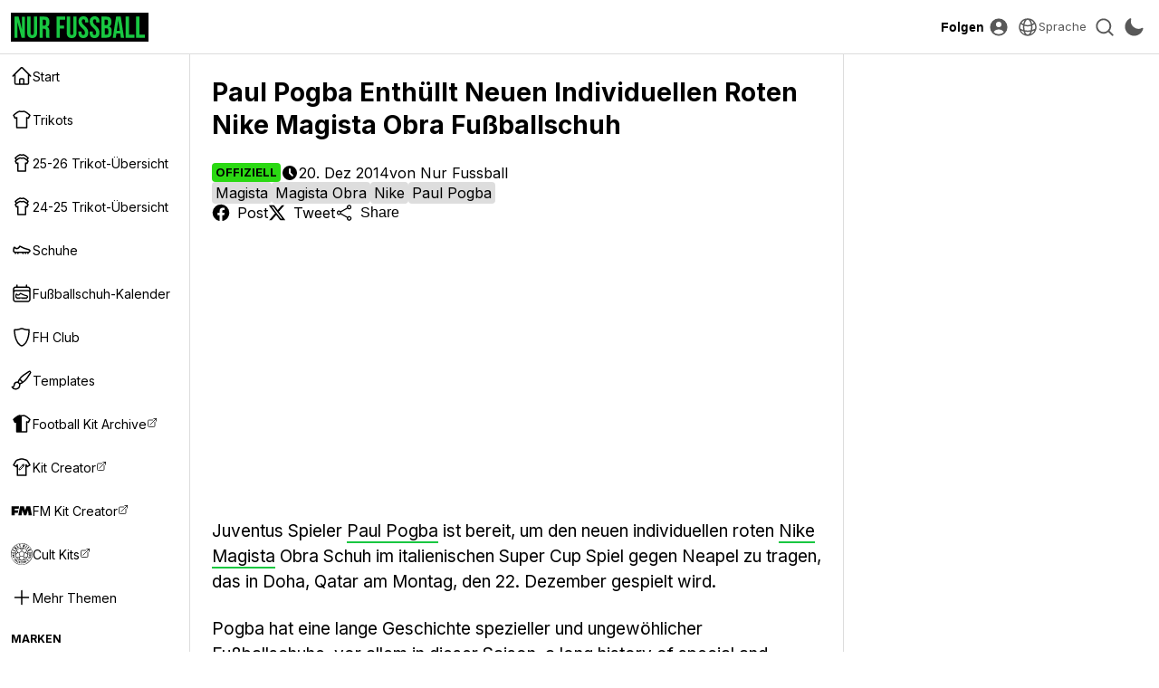

--- FILE ---
content_type: text/html; charset=UTF-8
request_url: https://www.nurfussball.com/2014/12/paul-pogba-individueller-roter-nike-magista-obra.html
body_size: 28995
content:
<!DOCTYPE html>
<html lang="de" data-theme="light" data-site="nf" data-plus="0">


<head>
    <meta charset="UTF-8">
    <meta http-equiv="Content-Type" content="text/html; charset=utf-8">
    <meta name="viewport" content="width=device-width, initial-scale=1.0">
    <meta http-equiv="X-UA-Compatible" content="ie=edge">
    <link rel="icon" type="image/png" href="/static/favicon-nf.png" />

    <title>Paul Pogba Enth&uuml;llt Neuen Individuellen Roten Nike Magista Obra Fu&szlig;ballschuh - Nur Fussball</title>
    <meta content='Paul Pogba Enth&uuml;llt Neuen Individuellen Roten Nike Magista Obra Fu&szlig;ballschuh' property='og:title' />
    <meta content='Paul Pogba Enth&uuml;llt Neuen Individuellen Roten Nike Magista Obra Fu&szlig;ballschuh' property='twitter:title' />
            <meta content="Juventus Spieler Paul Pogba ist bereit, um den neuen individuellen roten Nike Magista Obra Schuh im italienischen Super Cup Spiel gegen Neapel zu tragen, das in Doha, Qatar am Montag, den 22." name="description">
        <meta content="Juventus Spieler Paul Pogba ist bereit, um den neuen individuellen roten Nike Magista Obra Schuh im italienischen Super Cup Spiel gegen Neapel zu tragen, das in Doha, Qatar am Montag, den 22." property="og:description">
        <meta content="Juventus Spieler Paul Pogba ist bereit, um den neuen individuellen roten Nike Magista Obra Schuh im italienischen Super Cup Spiel gegen Neapel zu tragen, das in Doha, Qatar am Montag, den 22." property='twitter:description'>
                <meta content='http://1.bp.blogspot.com/-FHkxf4eWVaU/VJX8DWs4LbI/AAAAAAAAL6A/HUaA51HlkOk/s0/Roter-Paul-Pogba-Schuh-Nike-Magista-Obra.jpg' property='twitter:image' />
        <meta content='http://1.bp.blogspot.com/-FHkxf4eWVaU/VJX8DWs4LbI/AAAAAAAAL6A/HUaA51HlkOk/s0/Roter-Paul-Pogba-Schuh-Nike-Magista-Obra.jpg' property='og:image' />
        <link href="https://1.bp.blogspot.com/-FHkxf4eWVaU/VJX8DWs4LbI/AAAAAAAAL6A/HUaA51HlkOk/s0/Roter-Paul-Pogba-Schuh-Nike-Magista-Obra.jpg" rel='image_src' />
                <link href='https://www.nurfussball.com/2014/12/paul-pogba-individueller-roter-nike-magista-obra.html' rel='canonical' />
        <meta content='https://www.nurfussball.com/2014/12/paul-pogba-individueller-roter-nike-magista-obra.html' property='og:url' />
                    <meta content='article' property='og:type' />
        <meta content='Nur Fussball' property='og:site_name' />
    <meta content='summary_large_image' property='twitter:card' />
            <meta content='https://www.facebook.com/NurFussball' property='article:publisher' />
        <meta content='https://www.facebook.com/NurFussball' property='article:author' />
                <meta content='@NurFussball' property='twitter:site' />
    <meta content='@NurFussball' property='twitter:creator' />
    <meta content='nurfussball.com' property='twitter:domain' />

            <link href='https://amp.nurfussball.com/7147320228674466793/' rel='amphtml' />
    
    <link rel="preconnect" href="https://fonts.googleapis.com">
    <link rel="preconnect" href="https://fonts.gstatic.com" crossorigin>
    <link href="https://fonts.googleapis.com/css2?family=Inter:wght@400;700&display=swap" rel="preload" as="style" onload="this.onload=null;this.rel='stylesheet'">
    <noscript>
        <link href="https://fonts.googleapis.com/css2?family=Inter:wght@400;700&display=swap" rel="stylesheet">
    </noscript>
    <link rel="stylesheet" href="/css/reset.1695592774.css">
    <link rel="stylesheet" href="/css/main.1750359531.css">
    <link rel="stylesheet" href="/css/slideshow.1719058912.css">
    <script type="text/javascript" src="/js/func.1699050994.js"></script>
    <script type="text/javascript" src="/js/main.pre.1716990170.js"></script>
        <script async src="https://www.googletagmanager.com/gtag/js?id=G-YNBHWV2GR3"></script>
    <script>
        window.dataLayer = window.dataLayer || [];

        function gtag() {
            dataLayer.push(arguments);
        }
        gtag('js', new Date());
        gtag('config', "G-YNBHWV2GR3");
    </script>
    <!-- @formatter:off -->
            <script>
            // Make sure that the properties exist on the window.
            window.googlefc = window.googlefc || {};
            window.googlefc.ccpa = window.googlefc.ccpa || {}
            window.googlefc.callbackQueue = window.googlefc.callbackQueue || [];

            // To guarantee functionality, this must go before the FC tag on the page.
            googlefc.controlledMessagingFunction = (message) => {
                asyncWaitForUser().then((user) => {
                    if (user != null && user['active'] == 1) {
                        message.proceed(false);
                    } else {
                        message.proceed(true);
                    }
                });
            };

            (function(){/*

            Copyright The Closure Library Authors.
            SPDX-License-Identifier: Apache-2.0
            */
            'use strict';var g=function(a){var b=0;return function(){return b<a.length?{done:!1,value:a[b++]}:{done:!0}}},l=this||self,m=/^[\w+/_-]+[=]{0,2}$/,p=null,q=function(){},r=function(a){var b=typeof a;if("object"==b)if(a){if(a instanceof Array)return"array";if(a instanceof Object)return b;var c=Object.prototype.toString.call(a);if("[object Window]"==c)return"object";if("[object Array]"==c||"number"==typeof a.length&&"undefined"!=typeof a.splice&&"undefined"!=typeof a.propertyIsEnumerable&&!a.propertyIsEnumerable("splice"))return"array";
            if("[object Function]"==c||"undefined"!=typeof a.call&&"undefined"!=typeof a.propertyIsEnumerable&&!a.propertyIsEnumerable("call"))return"function"}else return"null";else if("function"==b&&"undefined"==typeof a.call)return"object";return b},u=function(a,b){function c(){}c.prototype=b.prototype;a.prototype=new c;a.prototype.constructor=a};var v=function(a,b){Object.defineProperty(l,a,{configurable:!1,get:function(){return b},set:q})};var y=function(a,b){this.b=a===w&&b||"";this.a=x},x={},w={};var aa=function(a,b){a.src=b instanceof y&&b.constructor===y&&b.a===x?b.b:"type_error:TrustedResourceUrl";if(null===p)b:{b=l.document;if((b=b.querySelector&&b.querySelector("script[nonce]"))&&(b=b.nonce||b.getAttribute("nonce"))&&m.test(b)){p=b;break b}p=""}b=p;b&&a.setAttribute("nonce",b)};var z=function(){return Math.floor(2147483648*Math.random()).toString(36)+Math.abs(Math.floor(2147483648*Math.random())^+new Date).toString(36)};var A=function(a,b){b=String(b);"application/xhtml+xml"===a.contentType&&(b=b.toLowerCase());return a.createElement(b)},B=function(a){this.a=a||l.document||document};B.prototype.appendChild=function(a,b){a.appendChild(b)};var C=function(a,b,c,d,e,f){try{var k=a.a,h=A(a.a,"SCRIPT");h.async=!0;aa(h,b);k.head.appendChild(h);h.addEventListener("load",function(){e();d&&k.head.removeChild(h)});h.addEventListener("error",function(){0<c?C(a,b,c-1,d,e,f):(d&&k.head.removeChild(h),f())})}catch(n){f()}};var ba=l.atob("aHR0cHM6Ly93d3cuZ3N0YXRpYy5jb20vaW1hZ2VzL2ljb25zL21hdGVyaWFsL3N5c3RlbS8xeC93YXJuaW5nX2FtYmVyXzI0ZHAucG5n"),ca=l.atob("WW91IGFyZSBzZWVpbmcgdGhpcyBtZXNzYWdlIGJlY2F1c2UgYWQgb3Igc2NyaXB0IGJsb2NraW5nIHNvZnR3YXJlIGlzIGludGVyZmVyaW5nIHdpdGggdGhpcyBwYWdlLg=="),da=l.atob("RGlzYWJsZSBhbnkgYWQgb3Igc2NyaXB0IGJsb2NraW5nIHNvZnR3YXJlLCB0aGVuIHJlbG9hZCB0aGlzIHBhZ2Uu"),ea=function(a,b,c){this.b=a;this.f=new B(this.b);this.a=null;this.c=[];this.g=!1;this.i=b;this.h=c},F=function(a){if(a.b.body&&!a.g){var b=
            function(){D(a);l.setTimeout(function(){return E(a,3)},50)};C(a.f,a.i,2,!0,function(){l[a.h]||b()},b);a.g=!0}},D=function(a){for(var b=G(1,5),c=0;c<b;c++){var d=H(a);a.b.body.appendChild(d);a.c.push(d)}b=H(a);b.style.bottom="0";b.style.left="0";b.style.position="fixed";b.style.width=G(100,110).toString()+"%";b.style.zIndex=G(2147483544,2147483644).toString();b.style["background-color"]=I(249,259,242,252,219,229);b.style["box-shadow"]="0 0 12px #888";b.style.color=I(0,10,0,10,0,10);b.style.display=
            "flex";b.style["justify-content"]="center";b.style["font-family"]="Roboto, Arial";c=H(a);c.style.width=G(80,85).toString()+"%";c.style.maxWidth=G(750,775).toString()+"px";c.style.margin="24px";c.style.display="flex";c.style["align-items"]="flex-start";c.style["justify-content"]="center";d=A(a.f.a,"IMG");d.className=z();d.src=ba;d.style.height="24px";d.style.width="24px";d.style["padding-right"]="16px";var e=H(a),f=H(a);f.style["font-weight"]="bold";f.textContent=ca;var k=H(a);k.textContent=da;J(a,
            e,f);J(a,e,k);J(a,c,d);J(a,c,e);J(a,b,c);a.a=b;a.b.body.appendChild(a.a);b=G(1,5);for(c=0;c<b;c++)d=H(a),a.b.body.appendChild(d),a.c.push(d)},J=function(a,b,c){for(var d=G(1,5),e=0;e<d;e++){var f=H(a);b.appendChild(f)}b.appendChild(c);c=G(1,5);for(d=0;d<c;d++)e=H(a),b.appendChild(e)},G=function(a,b){return Math.floor(a+Math.random()*(b-a))},I=function(a,b,c,d,e,f){return"rgb("+G(Math.max(a,0),Math.min(b,255)).toString()+","+G(Math.max(c,0),Math.min(d,255)).toString()+","+G(Math.max(e,0),Math.min(f,
            255)).toString()+")"},H=function(a){a=A(a.f.a,"DIV");a.className=z();return a},E=function(a,b){0>=b||null!=a.a&&0!=a.a.offsetHeight&&0!=a.a.offsetWidth||(fa(a),D(a),l.setTimeout(function(){return E(a,b-1)},50))},fa=function(a){var b=a.c;var c="undefined"!=typeof Symbol&&Symbol.iterator&&b[Symbol.iterator];b=c?c.call(b):{next:g(b)};for(c=b.next();!c.done;c=b.next())(c=c.value)&&c.parentNode&&c.parentNode.removeChild(c);a.c=[];(b=a.a)&&b.parentNode&&b.parentNode.removeChild(b);a.a=null};var ia=function(a,b,c,d,e){var f=ha(c),k=function(n){n.appendChild(f);l.setTimeout(function(){f?(0!==f.offsetHeight&&0!==f.offsetWidth?b():a(),f.parentNode&&f.parentNode.removeChild(f)):a()},d)},h=function(n){document.body?k(document.body):0<n?l.setTimeout(function(){h(n-1)},e):b()};h(3)},ha=function(a){var b=document.createElement("div");b.className=a;b.style.width="1px";b.style.height="1px";b.style.position="absolute";b.style.left="-10000px";b.style.top="-10000px";b.style.zIndex="-10000";return b};var K={},L=null;var M=function(){},N="function"==typeof Uint8Array,O=function(a,b){a.b=null;b||(b=[]);a.j=void 0;a.f=-1;a.a=b;a:{if(b=a.a.length){--b;var c=a.a[b];if(!(null===c||"object"!=typeof c||Array.isArray(c)||N&&c instanceof Uint8Array)){a.g=b-a.f;a.c=c;break a}}a.g=Number.MAX_VALUE}a.i={}},P=[],Q=function(a,b){if(b<a.g){b+=a.f;var c=a.a[b];return c===P?a.a[b]=[]:c}if(a.c)return c=a.c[b],c===P?a.c[b]=[]:c},R=function(a,b,c){a.b||(a.b={});if(!a.b[c]){var d=Q(a,c);d&&(a.b[c]=new b(d))}return a.b[c]};
            M.prototype.h=N?function(){var a=Uint8Array.prototype.toJSON;Uint8Array.prototype.toJSON=function(){var b;void 0===b&&(b=0);if(!L){L={};for(var c="ABCDEFGHIJKLMNOPQRSTUVWXYZabcdefghijklmnopqrstuvwxyz0123456789".split(""),d=["+/=","+/","-_=","-_.","-_"],e=0;5>e;e++){var f=c.concat(d[e].split(""));K[e]=f;for(var k=0;k<f.length;k++){var h=f[k];void 0===L[h]&&(L[h]=k)}}}b=K[b];c=[];for(d=0;d<this.length;d+=3){var n=this[d],t=(e=d+1<this.length)?this[d+1]:0;h=(f=d+2<this.length)?this[d+2]:0;k=n>>2;n=(n&
            3)<<4|t>>4;t=(t&15)<<2|h>>6;h&=63;f||(h=64,e||(t=64));c.push(b[k],b[n],b[t]||"",b[h]||"")}return c.join("")};try{return JSON.stringify(this.a&&this.a,S)}finally{Uint8Array.prototype.toJSON=a}}:function(){return JSON.stringify(this.a&&this.a,S)};var S=function(a,b){return"number"!==typeof b||!isNaN(b)&&Infinity!==b&&-Infinity!==b?b:String(b)};M.prototype.toString=function(){return this.a.toString()};var T=function(a){O(this,a)};u(T,M);var U=function(a){O(this,a)};u(U,M);var ja=function(a,b){this.c=new B(a);var c=R(b,T,5);c=new y(w,Q(c,4)||"");this.b=new ea(a,c,Q(b,4));this.a=b},ka=function(a,b,c,d){b=new T(b?JSON.parse(b):null);b=new y(w,Q(b,4)||"");C(a.c,b,3,!1,c,function(){ia(function(){F(a.b);d(!1)},function(){d(!0)},Q(a.a,2),Q(a.a,3),Q(a.a,1))})};var la=function(a,b){V(a,"internal_api_load_with_sb",function(c,d,e){ka(b,c,d,e)});V(a,"internal_api_sb",function(){F(b.b)})},V=function(a,b,c){a=l.btoa(a+b);v(a,c)},W=function(a,b,c){for(var d=[],e=2;e<arguments.length;++e)d[e-2]=arguments[e];e=l.btoa(a+b);e=l[e];if("function"==r(e))e.apply(null,d);else throw Error("API not exported.");};var X=function(a){O(this,a)};u(X,M);var Y=function(a){this.h=window;this.a=a;this.b=Q(this.a,1);this.f=R(this.a,T,2);this.g=R(this.a,U,3);this.c=!1};Y.prototype.start=function(){ma();var a=new ja(this.h.document,this.g);la(this.b,a);na(this)};
            var ma=function(){var a=function(){if(!l.frames.googlefcPresent)if(document.body){var b=document.createElement("iframe");b.style.display="none";b.style.width="0px";b.style.height="0px";b.style.border="none";b.style.zIndex="-1000";b.style.left="-1000px";b.style.top="-1000px";b.name="googlefcPresent";document.body.appendChild(b)}else l.setTimeout(a,5)};a()},na=function(a){var b=Date.now();W(a.b,"internal_api_load_with_sb",a.f.h(),function(){var c;var d=a.b,e=l[l.btoa(d+"loader_js")];if(e){e=l.atob(e);
            e=parseInt(e,10);d=l.btoa(d+"loader_js").split(".");var f=l;d[0]in f||"undefined"==typeof f.execScript||f.execScript("var "+d[0]);for(;d.length&&(c=d.shift());)d.length?f[c]&&f[c]!==Object.prototype[c]?f=f[c]:f=f[c]={}:f[c]=null;c=Math.abs(b-e);c=1728E5>c?0:c}else c=-1;0!=c&&(W(a.b,"internal_api_sb"),Z(a,Q(a.a,6)))},function(c){Z(a,c?Q(a.a,4):Q(a.a,5))})},Z=function(a,b){a.c||(a.c=!0,a=new l.XMLHttpRequest,a.open("GET",b,!0),a.send())};(function(a,b){l[a]=function(c){for(var d=[],e=0;e<arguments.length;++e)d[e-0]=arguments[e];l[a]=q;b.apply(null,d)}})("__d3lUW8vwsKlB__",function(a){"function"==typeof window.atob&&(a=window.atob(a),a=new X(a?JSON.parse(a):null),(new Y(a)).start())});}).call(this);

            window.__d3lUW8vwsKlB__("[base64]");
        </script>
        <!-- @formatter:on -->
            <script async src="https://pagead2.googlesyndication.com/pagead/js/adsbygoogle.js?client=ca-pub-5722789279541063" crossorigin="anonymous"></script>
        <!-- <script async='async' src='https://cdn.onesignal.com/sdks/OneSignalSDK.js'></script> -->

    <link href='https://www.nurfussball.com/atom.xml' rel='alternate' expr:title='Nur Fussball - Atom"' type='application/atom+xml' />
    <link href='https://www.nurfussball.com/rss.xml' rel='alternate' expr:title='Nur Fussball - RSS"' type='application/rss+xml' />

    <link rel="manifest" href="/manifest.json">

            <script type="application/ld+json">
            {"@context":"https:\/\/schema.org","@type":"NewsArticle","image":["http:\/\/1.bp.blogspot.com\/-FHkxf4eWVaU\/VJX8DWs4LbI\/AAAAAAAAL6A\/HUaA51HlkOk\/s1600\/Roter-Paul-Pogba-Schuh-Nike-Magista-Obra.jpg","http:\/\/1.bp.blogspot.com\/-XQth1X1G5j8\/VJaOTYYm3lI\/AAAAAAAAbD8\/nC28gVxMkAw\/s1600\/Paul-Pogba-Fussballschuhe-Rot.jpg"],"url":"https:\/\/www.nurfussball.com\/2014\/12\/paul-pogba-individueller-roter-nike-magista-obra.html","datePublished":"2014-12-20T23:46:00+01:00","dateModified":"2014-12-20T23:46:00+01:00","name":"Paul Pogba Enth\u00fcllt Neuen Individuellen Roten Nike Magista Obra Fu\u00dfballschuh","headline":"Paul Pogba Enth\u00fcllt Neuen Individuellen Roten Nike Magista Obra Fu\u00dfballschuh","description":"Juventus Spieler Paul Pogba ist bereit, um den neuen individuellen roten Nike Magista Obra Schuh im italienischen Super Cup Spiel gegen Neapel zu tragen, das in Doha, Qatar am Montag, den 22.","author":{"@type":"Person","name":"Nur Fussball","url":"https:\/\/www.nurfussball.com"},"mainEntityOfPage":{"@type":"WebPage","@id":"https:\/\/www.nurfussball.com\/2014\/12\/paul-pogba-individueller-roter-nike-magista-obra.html"},"publisher":{"@context":"https:\/\/schema.org","@type":"Organization","name":"Nur Fussball","url":"https:\/\/www.nurfussball.com","sameAs":["https:\/\/www.facebook.com\/NurFussball","https:\/\/twitter.com\/NurFussball"]}}        </script>
        </head>
<body>
    <div class="header">
    <div class="header-inner">
        <!-- <div class="header-icon mobile-yes" id="menu-icon">
            <svg fill="none" stroke="currentColor" viewBox="0 0 24 24" xmlns="http://www.w3.org/2000/svg">
                <path d="M4 6h16M4 12h16M4 18h16" stroke-linecap="round" stroke-linejoin="round" stroke-width="2"></path>
            </svg>
        </div> -->
        <div>
            <button class="header-icon-button" id="nav-toggle" aria-label="Navigation">
                <svg xmlns="http://www.w3.org/2000/svg" viewBox="0 0 20 20" fill="currentColor" class="w-5 h-5">
                    <path fill-rule="evenodd" d="M2 4.75A.75.75 0 012.75 4h14.5a.75.75 0 010 1.5H2.75A.75.75 0 012 4.75zM2 10a.75.75 0 01.75-.75h14.5a.75.75 0 010 1.5H2.75A.75.75 0 012 10zm0 5.25a.75.75 0 01.75-.75h14.5a.75.75 0 010 1.5H2.75a.75.75 0 01-.75-.75z" clip-rule="evenodd" />
                </svg>
            </button>
            <a class="header-logolink" href="/" aria-label="Startseite">
                                    <svg class="header-logo" xmlns="http://www.w3.org/2000/svg" fill="none" viewBox="0 0 156 26">
                        <path fill="#18C741" d="M0 25.6V.4h5l3.8 15H9V.5h3.5v25.2h-4L3.6 7.2v18.4H0ZM21.2 26c-4 0-6-2.3-6-6.4V.4h4v19.5c0 1.8.8 2.5 2 2.5 1.3 0 2-.7 2-2.5V.4h3.9v19.2c0 4-2 6.4-6 6.4ZM30 25.6V.4h5.8c4.1 0 5.9 1.9 5.9 5.8v1.5c0 2.6-.8 4.3-2.6 5 2 .7 2.6 2.6 2.6 5.4v4.5c0 1.2 0 2.1.4 3h-4c-.2-.6-.4-1-.4-3v-4.7c0-2.3-.6-3-2.4-3h-1.4v10.7h-4Zm3.9-14.4h1.4c1.5 0 2.4-.7 2.4-2.7v-2c0-1.7-.6-2.5-2-2.5h-1.8v7.2ZM50.3 25.6V.4h10.5V4h-6.6v7h5.1v3.6h-5v11h-4ZM68.4 26c-3.9 0-5.9-2.3-5.9-6.4V.4h4v19.5c0 1.8.7 2.5 2 2.5s2-.7 2-2.5V.4h3.8v19.2c0 4-2 6.4-5.9 6.4ZM82.3 26c-3.9 0-5.8-2.3-5.8-6.4v-1.4h3.7v1.7c0 1.8.8 2.5 2.1 2.5s2-.7 2-2.5c0-2.1-.7-3.5-3.3-5.7-3.4-3-4.4-5-4.4-8 0-3.9 2-6.2 5.9-6.2 3.8 0 5.8 2.3 5.8 6.4v1h-3.8V6.1c0-1.8-.7-2.5-2-2.5s-2 .7-2 2.4c0 1.9.9 3.2 3.5 5.5 3.3 3 4.3 5 4.3 8 0 4.2-2 6.5-6 6.5ZM95.8 26c-4 0-5.9-2.3-5.9-6.4v-1.4h3.8v1.7c0 1.8.8 2.5 2 2.5 1.3 0 2-.7 2-2.5 0-2.1-.7-3.5-3.3-5.7-3.3-3-4.4-5-4.4-8C90 2.4 92 0 95.9 0c3.9 0 5.8 2.3 5.8 6.4v1h-3.8V6.1c0-1.8-.7-2.5-2-2.5-1.2 0-2 .7-2 2.4 0 1.9.9 3.2 3.5 5.5 3.3 3 4.3 5 4.3 8 0 4.2-2 6.5-6 6.5ZM104 25.6V.4h6c4.1 0 5.9 1.9 5.9 5.8v1c0 2.6-.8 4.2-2.6 5 2.2.7 3 2.6 3 5.3v2.1c0 4-2 6-6 6H104Zm4-15h1.5c1.5 0 2.4-.6 2.4-2.6V6.6c0-1.8-.6-2.6-2-2.6h-2v6.7Zm0 11.4h2.3c1.3 0 2-.6 2-2.5v-2.2c0-2.3-.7-3-2.5-3H108V22ZM117.6 25.6l4-25.2h5.5l4 25.2h-3.9l-.7-5H122l-.8 5h-3.6Zm4.8-8.3h3.6l-1.8-12.5-1.8 12.5ZM133.1 25.6V.4h4V22h6.5v3.6h-10.5ZM145.5 25.6V.4h4V22h6.5v3.6h-10.5Z" />
                    </svg>
                            </a>
        </div>
        <div>
            <div class="header-text-button-container">
                <button class="header-text-button" id="follow-btn">Folgen</button>
                <div class="header-text-button-content">
                    <div class="follow-container__socials">
                                                    <a class="follow-container__social" href="https://twitter.com/NurFussball" target="_blank">
                                <svg fill="currentColor" viewBox="0 0 24 24" fill="none" xmlns="http://www.w3.org/2000/svg">
<path d="M18.3263 2.05701H21.6998L14.3297 10.4805L23 21.943H16.2112L10.894 14.991L4.80995 21.943H1.43443L9.31743 12.9331L1 2.05701H7.96111L12.7674 8.41134L18.3263 2.05701ZM17.1423 19.9238H19.0116L6.94539 3.97014H4.93946L17.1423 19.9238Z" />
</svg>
                            </a>
                                                                                                    <a class="follow-container__social" href="https://www.facebook.com/NurFussball" target="_blank">
                                <svg fill="currentColor" viewBox="0 0 24 24" xmlns="http://www.w3.org/2000/svg">
    <path clip-rule="evenodd" d="M23.07 12.07A11.07 11.07 0 1010.27 23v-7.73H7.46v-3.2h2.81V9.63c0-2.78 1.65-4.3 4.18-4.3 1.21 0 2.48.2 2.48.2v2.73h-1.4c-1.37 0-1.8.85-1.8 1.73v2.08h3.07l-.5 3.2h-2.57V23c5.29-.83 9.34-5.4 9.34-10.93z" fill-rule="evenodd"></path>
</svg>                            </a>
                                            </div>
                                    </div>
            </div>
                            <a class="header-icon-button" href="https://cdn.footyheadlines.com/account/login.php?redir=https%3A%2F%2Fwww.nurfussball.com%2F2014%2F12%2Fpaul-pogba-individueller-roter-nike-magista-obra.html" aria-label="Login">
                    <svg xmlns="http://www.w3.org/2000/svg" viewBox="0 0 20 20" fill="currentColor" class="w-5 h-5">
                        <path fill-rule="evenodd" d="M18 10a8 8 0 11-16 0 8 8 0 0116 0zm-5.5-2.5a2.5 2.5 0 11-5 0 2.5 2.5 0 015 0zM10 12a5.99 5.99 0 00-4.793 2.39A6.483 6.483 0 0010 16.5a6.483 6.483 0 004.793-2.11A5.99 5.99 0 0010 12z" clip-rule="evenodd" />
                    </svg>
                </a>
                        <div class="header-icon-button language-dropdown" aria-label="">
                <svg xmlns="http://www.w3.org/2000/svg" fill="none" viewBox="0 0 24 24" stroke-width="1.5" stroke="currentColor">
                    <path stroke-linecap="round" stroke-linejoin="round" d="M12 21a9.004 9.004 0 0 0 8.716-6.747M12 21a9.004 9.004 0 0 1-8.716-6.747M12 21c2.485 0 4.5-4.03 4.5-9S14.485 3 12 3m0 18c-2.485 0-4.5-4.03-4.5-9S9.515 3 12 3m0 0a8.997 8.997 0 0 1 7.843 4.582M12 3a8.997 8.997 0 0 0-7.843 4.582m15.686 0A11.953 11.953 0 0 1 12 10.5c-2.998 0-5.74-1.1-7.843-2.918m15.686 0A8.959 8.959 0 0 1 21 12c0 .778-.099 1.533-.284 2.253m0 0A17.919 17.919 0 0 1 12 16.5c-3.162 0-6.133-.815-8.716-2.247m0 0A9.015 9.015 0 0 1 3 12c0-1.605.42-3.113 1.157-4.418" />
                </svg>
                <span>Sprache</span>
                <select id="language-dropdown">
                                                                        <option value="https://www.footyheadlines.com">English</option>
                                                                                                <option  selected value="https://www.nurfussball.com">Deutsch</option>
                                                                                                <option value="https://www.footyheadlines.com/es">Español</option>
                                                                                                <option value="https://www.footyheadlines.com/it">Italiano</option>
                                                                                                <option value="https://www.footyheadlines.com/fr">Français</option>
                                                                                                <option value="https://www.footyheadlines.com/pt">Português</option>
                                                            </select>
            </div>
            <button class="header-icon-button" id="search-btn" aria-label="Suche">
                <svg xmlns="http://www.w3.org/2000/svg" viewBox="0 0 20 20" fill="currentColor" class="w-5 h-5">
                    <path fill-rule="evenodd" d="M9 3.5a5.5 5.5 0 100 11 5.5 5.5 0 000-11zM2 9a7 7 0 1112.452 4.391l3.328 3.329a.75.75 0 11-1.06 1.06l-3.329-3.328A7 7 0 012 9z" clip-rule="evenodd" />
                </svg>
            </button>
            <button class="header-icon-button" id="mode-switch-btn" aria-label="Design wählen">
                <svg class="mode-switch-icon__sun" xmlns="http://www.w3.org/2000/svg" viewBox="0 0 20 20" fill="currentColor" class="w-5 h-5">
                    <path d="M10 2a.75.75 0 01.75.75v1.5a.75.75 0 01-1.5 0v-1.5A.75.75 0 0110 2zM10 15a.75.75 0 01.75.75v1.5a.75.75 0 01-1.5 0v-1.5A.75.75 0 0110 15zM10 7a3 3 0 100 6 3 3 0 000-6zM15.657 5.404a.75.75 0 10-1.06-1.06l-1.061 1.06a.75.75 0 001.06 1.06l1.06-1.06zM6.464 14.596a.75.75 0 10-1.06-1.06l-1.06 1.06a.75.75 0 001.06 1.06l1.06-1.06zM18 10a.75.75 0 01-.75.75h-1.5a.75.75 0 010-1.5h1.5A.75.75 0 0118 10zM5 10a.75.75 0 01-.75.75h-1.5a.75.75 0 010-1.5h1.5A.75.75 0 015 10zM14.596 15.657a.75.75 0 001.06-1.06l-1.06-1.061a.75.75 0 10-1.06 1.06l1.06 1.06zM5.404 6.464a.75.75 0 001.06-1.06l-1.06-1.06a.75.75 0 10-1.061 1.06l1.06 1.06z" />
                </svg>
                <svg class="mode-switch-icon__moon" xmlns="http://www.w3.org/2000/svg" viewBox="0 0 20 20" fill="currentColor" class="w-5 h-5">
                    <path fill-rule="evenodd" d="M7.455 2.004a.75.75 0 01.26.77 7 7 0 009.958 7.967.75.75 0 011.067.853A8.5 8.5 0 116.647 1.921a.75.75 0 01.808.083z" clip-rule="evenodd" />
                </svg>
            </button>
        </div>
    </div>
</div>
<div class="search-container" tabindex="0">
    <div class="search-container-inner">
        <div class="search-container__form">
            <svg fill="currentColor" viewBox="0 0 24 24" xmlns="http://www.w3.org/2000/svg">
                <path d="M15.5 14h-.79l-.28-.27A6.471 6.471 0 0016 9.5 6.5 6.5 0 109.5 16c1.61 0 3.09-.59 4.23-1.57l.27.28v.79l5 4.99L20.49 19l-4.99-5zm-6 0C7.01 14 5 11.99 5 9.5S7.01 5 9.5 5 14 7.01 14 9.5 11.99 14 9.5 14z" />
            </svg>
            <input class="search-container__input" name="q" placeholder="Search" type="text" />
            <button class="search-container__cancel" type="button">
                <svg fill="currentColor" viewBox="0 0 24 24" xmlns="http://www.w3.org/2000/svg">
                    <path d="M19 6.41L17.59 5 12 10.59 6.41 5 5 6.41 10.59 12 5 17.59 6.41 19 12 13.41 17.59 19 19 17.59 13.41 12 19 6.41z" />
                </svg>
            </button>
        </div>
        <div class="search-container__results">
            <div class="search-container__labels"></div>
            <div class="gcse-searchresults-only"></div>
        </div>
    </div>
</div><nav class="navigation" id="side-nav">
    <div class="navigation-inner">
        <button class="navigation__close-btn" id="navigation__close-btn" aria-label="Close">
            <svg xmlns="http://www.w3.org/2000/svg" fill="none" viewBox="0 0 24 24" stroke-width="1.5" stroke="currentColor" class="w-6 h-6">
                <path stroke-linecap="round" stroke-linejoin="round" d="M6 18L18 6M6 6l12 12" />
            </svg>
        </button>
        <div class="navigation-inner__container">
            <div class="navigation-socials mobile-yes">
                <div class="follow-container__socials">
                                            <a class="follow-container__social" href="https://twitter.com/NurFussball" target="_blank">
                            <svg fill="currentColor" viewBox="0 0 24 24" fill="none" xmlns="http://www.w3.org/2000/svg">
<path d="M18.3263 2.05701H21.6998L14.3297 10.4805L23 21.943H16.2112L10.894 14.991L4.80995 21.943H1.43443L9.31743 12.9331L1 2.05701H7.96111L12.7674 8.41134L18.3263 2.05701ZM17.1423 19.9238H19.0116L6.94539 3.97014H4.93946L17.1423 19.9238Z" />
</svg>
                        </a>
                                                                                    <a class="follow-container__social" href="https://www.facebook.com/NurFussball" target="_blank">
                            <svg fill="currentColor" viewBox="0 0 24 24" xmlns="http://www.w3.org/2000/svg">
    <path clip-rule="evenodd" d="M23.07 12.07A11.07 11.07 0 1010.27 23v-7.73H7.46v-3.2h2.81V9.63c0-2.78 1.65-4.3 4.18-4.3 1.21 0 2.48.2 2.48.2v2.73h-1.4c-1.37 0-1.8.85-1.8 1.73v2.08h3.07l-.5 3.2h-2.57V23c5.29-.83 9.34-5.4 9.34-10.93z" fill-rule="evenodd"></path>
</svg>                        </a>
                                    </div>
                            </div>
                            <a href="/">
                    <svg xmlns="http://www.w3.org/2000/svg" fill="none" viewBox="0 0 24 24" stroke-width="1.5" stroke="currentColor" class="w-6 h-6">
  <path stroke-linecap="round" stroke-linejoin="round" d="M2.25 12l8.954-8.955c.44-.439 1.152-.439 1.591 0L21.75 12M4.5 9.75v10.125c0 .621.504 1.125 1.125 1.125H9.75v-4.875c0-.621.504-1.125 1.125-1.125h2.25c.621 0 1.125.504 1.125 1.125V21h4.125c.621 0 1.125-.504 1.125-1.125V9.75M8.25 21h8.25" />
</svg>
                    <span>Start</span>
                </a>
                <a href="/category/Trikots">
                    <svg viewBox="0 0 24 24" fill="none" xmlns="http://www.w3.org/2000/svg">
<path d="M11.998 21H17.4416V10.0018L19.3628 10.4906L21 7.33692C21 7.33692 18.5851 5.18402 17.407 4.41322C16.2287 3.64243 14.5236 3 14.5236 3C14.5236 3 13.0505 3.2585 12.3704 3.2585C12.0668 3.2585 11.9983 3.25697 11.9983 3.25697C11.9983 3.25697 11.9298 3.2585 11.6262 3.2585C10.9461 3.2585 9.47348 3 9.47348 3C9.47348 3 7.76928 3.64231 6.59115 4.41322C5.4129 5.18402 3 7.33692 3 7.33692L4.63343 10.4907L6.55444 10.0018V21H11.998Z" stroke="currentColor" stroke-width="1.5" stroke-miterlimit="10" stroke-linejoin="round"/>
</svg>
                    <span>Trikots</span>
                </a>
                <a href="/25-26-kit-overview/">
                    <svg viewBox="0 0 24 24" fill="none" xmlns="http://www.w3.org/2000/svg">
<path d="M7.79312 7.64494C7.37603 7.9274 6.76001 8.44038 6.21255 8.91553L5 6.49193C5 6.49193 6.8767 4.75849 7.79312 4.13788C8.70944 3.51716 10.0349 3 10.0349 3C10.0349 3 11.1803 3.20814 11.7093 3.20814C11.9454 3.20814 11.9986 3.2069 11.9986 3.2069C11.9986 3.2069 12.052 3.20814 12.2881 3.20814C12.8171 3.20814 13.9628 3 13.9628 3C13.9628 3 15.289 3.51726 16.2054 4.13788C17.1218 4.75849 19 6.49193 19 6.49193L17.7852 8.91431C17.2377 8.4395 16.6221 7.92716 16.2054 7.64494M7.79312 7.64494C8.70944 7.02422 10.0349 6.50706 10.0349 6.50706C10.0349 6.50706 11.1803 6.7152 11.7093 6.7152C11.9454 6.7152 11.9986 6.71396 11.9986 6.71396C11.9986 6.71396 12.052 6.7152 12.2881 6.7152C12.8171 6.7152 13.9628 6.50706 13.9628 6.50706C13.9628 6.50706 15.289 7.02432 16.2054 7.64494M7.79312 7.64494C6.8767 8.26555 5 9.99899 5 9.99899L6.27044 12.5383L7.76456 12.1446V21H16.2324V12.1446L17.7266 12.5382L19 9.99899C19 9.99899 17.1218 8.26555 16.2054 7.64494" stroke="currentColor" stroke-width="1.5" stroke-miterlimit="10" stroke-linejoin="round"/>
</svg>
                    <span>25-26 Trikot-Übersicht</span>
                </a>
                <a href="/24-25-kit-overview/">
                    <svg viewBox="0 0 24 24" fill="none" xmlns="http://www.w3.org/2000/svg">
<path d="M7.79312 7.64494C7.37603 7.9274 6.76001 8.44038 6.21255 8.91553L5 6.49193C5 6.49193 6.8767 4.75849 7.79312 4.13788C8.70944 3.51716 10.0349 3 10.0349 3C10.0349 3 11.1803 3.20814 11.7093 3.20814C11.9454 3.20814 11.9986 3.2069 11.9986 3.2069C11.9986 3.2069 12.052 3.20814 12.2881 3.20814C12.8171 3.20814 13.9628 3 13.9628 3C13.9628 3 15.289 3.51726 16.2054 4.13788C17.1218 4.75849 19 6.49193 19 6.49193L17.7852 8.91431C17.2377 8.4395 16.6221 7.92716 16.2054 7.64494M7.79312 7.64494C8.70944 7.02422 10.0349 6.50706 10.0349 6.50706C10.0349 6.50706 11.1803 6.7152 11.7093 6.7152C11.9454 6.7152 11.9986 6.71396 11.9986 6.71396C11.9986 6.71396 12.052 6.7152 12.2881 6.7152C12.8171 6.7152 13.9628 6.50706 13.9628 6.50706C13.9628 6.50706 15.289 7.02432 16.2054 7.64494M7.79312 7.64494C6.8767 8.26555 5 9.99899 5 9.99899L6.27044 12.5383L7.76456 12.1446V21H16.2324V12.1446L17.7266 12.5382L19 9.99899C19 9.99899 17.1218 8.26555 16.2054 7.64494" stroke="currentColor" stroke-width="1.5" stroke-miterlimit="10" stroke-linejoin="round"/>
</svg>
                    <span>24-25 Trikot-Übersicht</span>
                </a>
                <a href="/category/Schuhe">
                    <svg viewBox="0 0 24 24" fill="none" xmlns="http://www.w3.org/2000/svg">
<path d="M14.0597 10L13.7339 10.6756L13.7339 10.6756L14.0597 10ZM9.91231 8L10.2381 7.32445C9.87259 7.1482 9.43322 7.29458 9.24646 7.65481L9.91231 8ZM3.69123 9.33333L3.17058 8.7935L3.17058 8.7935L3.69123 9.33333ZM4.32369 16C4.32369 16.4142 4.65948 16.75 5.07369 16.75C5.48791 16.75 5.82369 16.4142 5.82369 16H4.32369ZM7.08861 16C7.08861 16.4142 7.4244 16.75 7.83861 16.75C8.25283 16.75 8.58861 16.4142 8.58861 16H7.08861ZM18.1483 16C18.1483 16.4142 18.4841 16.75 18.8983 16.75C19.3125 16.75 19.6483 16.4142 19.6483 16L18.1483 16ZM15.3834 16C15.3834 16.4142 15.7192 16.75 16.1334 16.75C16.5476 16.75 16.8834 16.4142 16.8834 16H15.3834ZM12.6185 16C12.6185 16.4142 12.9542 16.75 13.3685 16.75C13.7827 16.75 14.1185 16.4142 14.1185 16H12.6185ZM2.25 13.3333C2.25 13.7661 2.44253 14.304 2.91518 14.7261C3.39691 15.1563 4.10996 15.4167 5.07369 15.4167V13.9167C4.37847 13.9167 4.05467 13.7326 3.9143 13.6073C3.84033 13.5412 3.79898 13.4761 3.7761 13.4246C3.76442 13.3983 3.75759 13.3756 3.75383 13.3584C3.74995 13.3406 3.75 13.3317 3.75 13.3333H2.25ZM5.07369 15.4167H18.8983V13.9167H5.07369V15.4167ZM18.8983 15.4167C20.1793 15.4167 21.1715 14.7868 21.571 13.8879C21.7686 13.4431 21.8147 12.9338 21.6484 12.4529C21.4797 11.9646 21.1139 11.5691 20.6065 11.3244L19.955 12.6756C20.1388 12.7642 20.2051 12.8687 20.2307 12.9429C20.2589 13.0245 20.2618 13.1402 20.2002 13.2788C20.0812 13.5465 19.691 13.9167 18.8983 13.9167V15.4167ZM20.6065 11.3244C19.8385 10.9541 18.5457 10.6011 17.3695 10.2769C16.1264 9.93442 14.9999 9.62073 14.3855 9.32445L13.7339 10.6756C14.502 11.0459 15.7947 11.3989 16.971 11.7231C18.214 12.0656 19.3406 12.3793 19.955 12.6756L20.6065 11.3244ZM14.3855 9.32445L10.2381 7.32445L9.58653 8.67555L13.7339 10.6756L14.3855 9.32445ZM9.24646 7.65481C9.04942 8.0349 8.64979 8.62872 8.12355 9.11674C7.58936 9.61213 7.01546 9.91667 6.45615 9.91667V11.4167C7.5558 11.4167 8.47956 10.8323 9.14351 10.2166C9.8154 9.59351 10.3144 8.85399 10.5781 8.34519L9.24646 7.65481ZM6.45615 9.91667C5.96898 9.91667 5.64602 9.64384 5.25349 9.23233C5.16508 9.13965 5.05573 9.02203 4.95473 8.92401C4.85409 8.82635 4.71889 8.70483 4.55722 8.61127C4.3884 8.51358 4.14682 8.42116 3.85631 8.45395C3.56468 8.48688 3.33689 8.6331 3.17058 8.7935L4.21188 9.87317C4.21838 9.8669 4.15476 9.92979 4.02459 9.94448C3.89555 9.95905 3.81274 9.9135 3.80593 9.90956C3.8027 9.9077 3.81038 9.91184 3.83047 9.92823C3.85026 9.94439 3.87614 9.96751 3.9101 10.0005C3.98352 10.0717 4.05778 10.152 4.1681 10.2677C4.57048 10.6895 5.28438 11.4167 6.45615 11.4167V9.91667ZM3.17058 8.7935C2.98147 8.97589 2.85785 9.20409 2.7733 9.40213C2.68506 9.60881 2.61669 9.83732 2.5622 10.0651C2.45325 10.5204 2.38439 11.039 2.33971 11.513C2.29465 11.991 2.27234 12.4445 2.26122 12.777C2.25564 12.9438 2.25284 13.0814 2.25143 13.1779C2.25073 13.2261 2.25037 13.2642 2.25019 13.2906C2.2501 13.3038 2.25005 13.3141 2.25003 13.3213C2.25001 13.3248 2.25001 13.3277 2.25 13.3297C2.25 13.3307 2.25 13.3315 2.25 13.3321C2.25 13.3324 2.25 13.3327 2.25 13.3329C2.25 13.333 2.25 13.3331 2.25 13.3331C2.25 13.3332 2.25 13.3333 3 13.3333C3.75 13.3333 3.75 13.3334 3.75 13.3334C3.75 13.3334 3.75 13.3335 3.75 13.3335C3.75 13.3335 3.75 13.3334 3.75 13.3333C3.75 13.3331 3.75 13.3327 3.75 13.3321C3.75 13.331 3.75001 13.329 3.75002 13.3263C3.75004 13.3208 3.75007 13.3123 3.75015 13.3009C3.75031 13.2781 3.75063 13.2439 3.75127 13.1998C3.75256 13.1114 3.75516 12.9833 3.76038 12.8272C3.77086 12.5139 3.79175 12.0923 3.83309 11.6537C3.87482 11.211 3.93557 10.7712 4.02102 10.4141C4.06374 10.2356 4.10877 10.0943 4.15284 9.9911C4.20059 9.87925 4.22819 9.85744 4.21188 9.87317L3.17058 8.7935ZM4.32369 14.6667V16H5.82369V14.6667H4.32369ZM7.08861 14.6667V16H8.58861V14.6667H7.08861ZM18.1483 14.6667L18.1483 16L19.6483 16L19.6483 14.6667L18.1483 14.6667ZM15.3834 14.6667V16H16.8834V14.6667H15.3834ZM12.6185 14.6667V16H14.1185V14.6667H12.6185Z" fill="currentColor"/>
</svg>
                    <span>Schuhe</span>
                </a>
                <a href="/boot-calendar/">
                    <svg viewBox="0 0 24 24" fill="none" xmlns="http://www.w3.org/2000/svg">
<path d="M6.75 3V5.25M17.25 3V5.25M3 18.75V7.5C3 6.90326 3.23705 6.33097 3.65901 5.90901C4.08097 5.48705 4.65326 5.25 5.25 5.25H18.75C19.3467 5.25 19.919 5.48705 20.341 5.90901C20.7629 6.33097 21 6.90326 21 7.5V18.75M3 18.75C3 19.3467 3.23705 19.919 3.65901 20.341C4.08097 20.7629 4.65326 21 5.25 21H18.75C19.3467 21 19.919 20.7629 20.341 20.341C20.7629 19.919 21 19.3467 21 18.75M3 18.75V11.25C3 10.6533 3.23705 10.081 3.65901 9.65901C4.08097 9.23705 4.65326 9 5.25 9H18.75C19.3467 9 19.919 9.23705 20.341 9.65901C20.7629 10.081 21 10.6533 21 11.25V18.75" stroke="currentColor" stroke-width="1.5" stroke-linecap="round" stroke-linejoin="round"/>
<path d="M13.5 13.5L13.2205 14.059L13.2205 14.059L13.5 13.5ZM10.5 12L10.7795 11.441C10.4708 11.2866 10.0954 11.4118 9.94098 11.7205L10.5 12ZM6 13L5.55806 12.5581L5.55806 12.5581L6 13ZM6.375 18C6.375 18.3452 6.65482 18.625 7 18.625C7.34518 18.625 7.625 18.3452 7.625 18H6.375ZM8.375 18C8.375 18.3452 8.65482 18.625 9 18.625C9.34518 18.625 9.625 18.3452 9.625 18H8.375ZM16.375 18C16.375 18.3452 16.6548 18.625 17 18.625C17.3452 18.625 17.625 18.3452 17.625 18L16.375 18ZM14.375 18C14.375 18.3452 14.6548 18.625 15 18.625C15.3452 18.625 15.625 18.3452 15.625 18H14.375ZM12.375 18C12.375 18.3452 12.6548 18.625 13 18.625C13.3452 18.625 13.625 18.3452 13.625 18H12.375ZM4.875 16C4.875 16.3343 5.01797 16.7527 5.37537 17.0836C5.74213 17.4232 6.28238 17.625 7 17.625V16.375C6.51762 16.375 6.30787 16.2435 6.22463 16.1664C6.13203 16.0807 6.125 15.999 6.125 16H4.875ZM7 17.625H17V16.375H7V17.625ZM17 17.625C17.9662 17.625 18.7133 17.1306 19.012 16.4337C19.1591 16.0904 19.1935 15.6978 19.0695 15.3258C18.9431 14.9468 18.6672 14.6348 18.2795 14.441L17.7205 15.559C17.8328 15.6152 17.8694 15.6782 17.8836 15.7211C17.9003 15.771 17.9034 15.8471 17.863 15.9413C17.7867 16.1194 17.5338 16.375 17 16.375V17.625ZM18.2795 14.441C17.7142 14.1583 16.7683 13.8909 15.9217 13.649C15.0183 13.3909 14.2142 13.1583 13.7795 12.941L13.2205 14.059C13.7858 14.3417 14.7317 14.6091 15.5783 14.851C16.4817 15.1091 17.2858 15.3417 17.7205 15.559L18.2795 14.441ZM13.7795 12.941L10.7795 11.441L10.2205 12.559L13.2205 14.059L13.7795 12.941ZM9.94098 11.7205C9.80066 12.0011 9.51552 12.4401 9.14181 12.7995C8.76007 13.1665 8.36666 13.375 8 13.375V14.625C8.83334 14.625 9.52327 14.1668 10.0082 13.7005C10.5011 13.2265 10.866 12.6655 11.059 12.2795L9.94098 11.7205ZM8 13.375C7.69446 13.375 7.48441 13.2012 7.19746 12.8893C7.13453 12.8209 7.0538 12.7309 6.97944 12.6561C6.90564 12.5819 6.8023 12.485 6.67625 12.4094C6.54434 12.3302 6.34759 12.2506 6.10761 12.2787C5.86739 12.3068 5.68519 12.4309 5.55806 12.5581L6.44194 13.4419C6.43981 13.4441 6.37636 13.5057 6.25294 13.5202C6.12975 13.5346 6.04784 13.4901 6.03313 13.4812C6.02426 13.4759 6.04045 13.4846 6.09283 13.5373C6.14464 13.5894 6.19672 13.6478 6.27754 13.7357C6.56559 14.0488 7.10554 14.625 8 14.625V13.375ZM5.55806 12.5581C5.41203 12.7041 5.31908 12.8838 5.25704 13.0345C5.19182 13.1929 5.14167 13.367 5.10194 13.5392C5.02248 13.8835 4.97246 14.2746 4.94007 14.6309C4.90738 14.9905 4.8912 15.3315 4.88314 15.5814C4.87909 15.7068 4.87706 15.8102 4.87604 15.8828C4.87553 15.9191 4.87527 15.9478 4.87514 15.9677C4.87507 15.9776 4.87504 15.9854 4.87502 15.9908C4.87501 15.9935 4.87501 15.9957 4.875 15.9972C4.875 15.998 4.875 15.9986 4.875 15.9991C4.875 15.9993 4.875 15.9995 4.875 15.9996C4.875 15.9997 4.875 15.9998 4.875 15.9998C4.875 15.9999 4.875 16 5.5 16C6.125 16 6.125 16.0001 6.125 16.0001C6.125 16.0001 6.125 16.0001 6.125 16.0001C6.125 16.0001 6.125 16.0001 6.125 16C6.125 15.9999 6.125 15.9996 6.125 15.9992C6.125 15.9983 6.12501 15.9969 6.12501 15.9948C6.12503 15.9908 6.12505 15.9844 6.12511 15.9759C6.12522 15.959 6.12545 15.9334 6.12591 15.9004C6.12685 15.8343 6.12872 15.7385 6.13249 15.6217C6.14005 15.3873 6.15512 15.072 6.18493 14.7441C6.21504 14.4129 6.25877 14.0853 6.31993 13.8202C6.35051 13.6877 6.3824 13.5845 6.41288 13.5104C6.44654 13.4287 6.46297 13.4209 6.44194 13.4419L5.55806 12.5581ZM6.375 17V18H7.625V17H6.375ZM8.375 17V18H9.625V17H8.375ZM16.375 17L16.375 18L17.625 18L17.625 17L16.375 17ZM14.375 17V18H15.625V17H14.375ZM12.375 17V18H13.625V17H12.375Z" fill="currentColor"/>
</svg>
                    <span>Fußballschuh-Kalender</span>
                </a>
                <a href="/club/">
                    <svg viewBox="0 0 24 24" fill="none" stroke="currentColor" stroke-width="1.5" xmlns="http://www.w3.org/2000/svg">
<path fill-rule="evenodd" clip-rule="evenodd" d="M13.9586 3.38171C13.3065 3.14368 12.9129 3 12.0538 3C11.1947 3 10.8011 3.14367 10.149 3.38167C9.52383 3.60991 8.74577 3.89394 7.38295 4.12728C6.57286 4.26601 5.78696 4.33632 5.04703 4.33632C4.65441 4.33632 4.30731 4.31644 4.0074 4.28656C3.99247 4.90023 3.99583 5.73058 4.05816 6.71444C4.18347 8.69249 4.57997 11.7164 5.75711 14.889C7.0592 18.3984 8.74078 20.1515 9.92221 21.0043C10.9475 21.7443 11.7817 21.9496 12.0538 22C12.3258 21.9496 13.16 21.7443 14.1853 21.0043C15.3668 20.1515 17.0483 18.3984 18.3504 14.889C19.5276 11.7164 19.924 8.69249 20.0494 6.71444C20.1116 5.73072 20.115 4.9003 20.1001 4.28656C19.8002 4.31644 19.4531 4.33632 19.0604 4.33632C18.3205 4.33632 17.5346 4.26601 16.7245 4.12728C15.362 3.894 14.5841 3.61005 13.9591 3.3819L13.9586 3.38171Z" stroke-linejoin="round"/>
</svg>
                    <span>FH Club</span>
                </a>
                <a href="/club/?section=Templates">
                    <svg xmlns="http://www.w3.org/2000/svg" fill="none" viewBox="0 0 24 24" stroke-width="1.5" stroke="currentColor" class="size-6">
  <path stroke-linecap="round" stroke-linejoin="round" d="M9.53 16.122a3 3 0 0 0-5.78 1.128 2.25 2.25 0 0 1-2.4 2.245 4.5 4.5 0 0 0 8.4-2.245c0-.399-.078-.78-.22-1.128Zm0 0a15.998 15.998 0 0 0 3.388-1.62m-5.043-.025a15.994 15.994 0 0 1 1.622-3.395m3.42 3.42a15.995 15.995 0 0 0 4.764-4.648l3.876-5.814a1.151 1.151 0 0 0-1.597-1.597L14.146 6.32a15.996 15.996 0 0 0-4.649 4.763m3.42 3.42a6.776 6.776 0 0 0-3.42-3.42" />
</svg>
                    <span>Templates</span>
                </a>
                        <a href="https://www.footballkitarchive.com/">
                <svg viewBox="0 0 24 24" fill="none" xmlns="http://www.w3.org/2000/svg">
<path d="M12 3.25701V21H6.55444V10.0018L4.63343 10.4907L3 7.33692C3 7.33692 5.4129 5.18402 6.59115 4.41322C7.76928 3.64231 9.47348 3 9.47348 3C9.47348 3 10.9461 3.2585 11.6262 3.2585C11.9298 3.2585 11.9983 3.25697 11.9983 3.25697L12 3.25701Z" fill="currentColor"/>
<path d="M11.998 21H17.4416V10.0018L19.3628 10.4906L21 7.33692C21 7.33692 18.5851 5.18402 17.407 4.41322C16.2287 3.64243 14.5236 3 14.5236 3C14.5236 3 13.0505 3.2585 12.3704 3.2585C12.0668 3.2585 11.9983 3.25697 11.9983 3.25697C11.9983 3.25697 11.9298 3.2585 11.6262 3.2585C10.9461 3.2585 9.47348 3 9.47348 3C9.47348 3 7.76928 3.64231 6.59115 4.41322C5.4129 5.18402 3 7.33692 3 7.33692L4.63343 10.4907L6.55444 10.0018V21H11.998Z" stroke="currentColor" stroke-width="1.5" stroke-miterlimit="10" stroke-linejoin="round"/>
</svg>
                <span>Football Kit Archive</span>
                <div class="navigation__external-link">
                    <svg xmlns="http://www.w3.org/2000/svg" fill="none" viewBox="0 0 24 24" stroke-width="1.5" stroke="currentColor">
  <path stroke-linecap="round" stroke-linejoin="round" d="M13.5 6H5.25A2.25 2.25 0 003 8.25v10.5A2.25 2.25 0 005.25 21h10.5A2.25 2.25 0 0018 18.75V10.5m-10.5 6L21 3m0 0h-5.25M21 3v5.25" />
</svg>
                </div>
            </a>
            <a href="https://fifakitcreator.com/">
                <svg viewBox="0 0 24 24" fill="none" xmlns="http://www.w3.org/2000/svg">
<path d="M16.8673 21V9.54545L18.0612 11.4706L21 9.73797C20.3571 8.58289 18.8878 6.08021 18.5204 5.50267C18.0612 4.78075 17.4643 4.25134 16.4082 3.96257C15.5633 3.73155 13.7908 3.2246 13.0102 3H10.9898C10.2092 3.2246 8.43673 3.73155 7.59184 3.96257C6.53571 4.25134 5.93878 4.78075 5.47959 5.50267C5.11225 6.08021 3.64286 8.58289 3 9.73797L5.93878 11.4706L7.13265 9.54545V21H16.8673Z" stroke="currentColor" stroke-width="1.5" stroke-linecap="round" stroke-linejoin="round"/>
<path d="M13.0297 9.69016L14.1562 10.8719M13.5075 9.18884C13.6569 9.03213 13.8595 8.94409 14.0708 8.94409C14.282 8.94409 14.4846 9.03213 14.634 9.18884C14.7834 9.34555 14.8673 9.5581 14.8673 9.77972C14.8673 10.0013 14.7834 10.2139 14.634 10.3706L10.2478 14.972H9.13281V13.7782L13.5075 9.18884Z" stroke="currentColor" stroke-linecap="round" stroke-linejoin="round"/>
</svg>
                <span>Kit Creator</span>
                <div class="navigation__external-link">
                    <svg xmlns="http://www.w3.org/2000/svg" fill="none" viewBox="0 0 24 24" stroke-width="1.5" stroke="currentColor">
  <path stroke-linecap="round" stroke-linejoin="round" d="M13.5 6H5.25A2.25 2.25 0 003 8.25v10.5A2.25 2.25 0 005.25 21h10.5A2.25 2.25 0 0018 18.75V10.5m-10.5 6L21 3m0 0h-5.25M21 3v5.25" />
</svg>
                </div>
            </a>
            <a href="https://fmkitcreator.com/">
                <svg width="64" height="64" viewBox="0 0 64 64" fill="none" xmlns="http://www.w3.org/2000/svg">
<path d="M11.4209 46H2V19H24.3163L22.8643 26.9062H11.4209V31.3948H22.0173L20.669 38.6889H11.4209V46Z" fill="currentColor"/>
<path d="M31.6283 46H22.0173L27.1513 19H38.1279L42.1037 31.5989L46.0449 19H57.0216L62 46H52.3717L50.5393 30.7997L45.4399 46H38.9058L33.7545 30.6467L31.6283 46Z" fill="currentColor"/>
</svg>
                <span>FM Kit Creator</span>
                <div class="navigation__external-link">
                    <svg xmlns="http://www.w3.org/2000/svg" fill="none" viewBox="0 0 24 24" stroke-width="1.5" stroke="currentColor">
  <path stroke-linecap="round" stroke-linejoin="round" d="M13.5 6H5.25A2.25 2.25 0 003 8.25v10.5A2.25 2.25 0 005.25 21h10.5A2.25 2.25 0 0018 18.75V10.5m-10.5 6L21 3m0 0h-5.25M21 3v5.25" />
</svg>
                </div>
            </a>
            <a href="https://www.cultkits.com/?utm_source=footyheadlines&utm_medium=sidebar&utm_campaign=general">
                <svg xmlns="http://www.w3.org/2000/svg" fill="currentColor" viewBox="0 0 64 64"><path d="M32 0a32 32 0 1 1 0 64 32 32 0 0 1 0-64ZM1.6 27.9a30.6 30.6 0 0 0 50.3 27.5c9.2-7.9 11.8-19 10.5-27.5H50.6a19 19 0 0 1-8.5 20.3 19 19 0 0 1-28.7-20.3H1.6Zm.2-1.4h11.7c.2 0 .3 0 .3-.2l.8-2a19 19 0 0 1 24-10.2 18.8 18.8 0 0 1 11.6 12.1c0 .3.1.3.4.3H61.9c.3 0 .3 0 .3-.2A30.6 30.6 0 0 0 8.9 11.8a30.7 30.7 0 0 0-7 14v.7Zm34.7 11.3 2.3-6.8.5-1.6-.1-.3-3-2.1-4-3h-.3l-3 2.3-4 2.8c-.2.2-.2.3-.1.4l1.2 3.8a725.6 725.6 0 0 1 1.7 4.5H36.5ZM32 39.3h-4.2l-.3.1a149.2 149.2 0 0 0-1.9 2.8l.7 2 1.6 4.8.2.2a17.7 17.7 0 0 0 7.7 0c.2 0 .2 0 .3-.2l1.5-4.3.8-2.5V42a179.3 179.3 0 0 0-2-2.6h-4.4Zm.9-18.1v1.3l.1.3 4 3 3.3 2.3c.1.1.2.2.4.1l2.6-.6.2-.2.4-.9 2-5.1v-.3a18.1 18.1 0 0 0-7.2-5.5h-.3c-.5.5-1 .8-1.6 1.2L33 19.6l-.1.2v1.4Zm-1.5 0v-1.3l-.2-.3-1-.8a1053.3 1053.3 0 0 0-4.6-3.2l-.8.3a17.2 17.2 0 0 0-6.4 5c-.1.2-.2.3 0 .5l.8 2.2 1.6 3.8.2.2a170.5 170.5 0 0 0 2.8.6l2.8-2 4.6-3.4.2-.3v-1.3Zm12 20h1.1a492.1 492.1 0 0 1 2.7-.1l1-2c.8-1.6 1.2-3.2 1.4-5l-.1-.3-1.7-1.4-3.8-3.2a235.6 235.6 0 0 1-3.3.7l-.9 2.8-1.9 5.7.1.4 1.6 2.2.2.2h3.6Zm-22.7 0h3.5l.2-.2a157.3 157.3 0 0 0 1.8-2.7l-.5-1.7-2.2-6.7c0-.1 0-.2-.2-.2l-2.7-.7-.3.1-.8.7-4.8 4-.1.3a16.8 16.8 0 0 0 2.4 7l.3.1h3.4ZM46 42.7h-.2l-6-.1s-.2 0-.2.2a94 94 0 0 1-.6 2c-.5 1.2-1 2.5-1.3 3.7v.2c3.3-1.2 6.1-3.2 8.3-6Zm-19.9 6v-.1l-.7-2.3-1.2-3.5c0-.2 0-.2-.3-.2H18c2.1 2.9 4.9 4.9 8.1 6ZM14.4 32c.1 0 .2 0 .3-.2l2.8-2.3 1.7-1.5c.1 0 .2-.2 0-.3L19 27l-1.5-3.6-.4-1c-1.8 3-2.7 6.2-2.7 9.6Zm32.5-9.5v.3l-.8 1.8-1.3 3.2v.2l1.5 1.3 2.4 2 1 .8c0-3.5-1-6.6-2.8-9.6ZM27.3 15l.2.1 1 .7 3.3 2.5c.1.1.3.1.4 0l3.5-2.5 1-.8c-3.1-.9-6.2-.9-9.4 0Z"/><path d="m10.5 37.5-6 1.1c0-.4 0-.9-.2-1.4l2.3-.4-.1-.5h-.2c-.6 0-1.1.2-1.7.3-.4 0-.4 0-.5-.3l-.1-.9.1-.2 5.7-1 .3 1.2-.2.1-2 .4c-.1 0-.2.1-.1.3 0 .3 0 .4.4.3a141 141 0 0 0 2-.3c.2.4.2.8.3 1.3ZM57 30.8c.3-.8.8-1 1.5-1l.7.1c.5.1.8.4 1 1V33c0 .2 0 .3-.2.3h-5.7l-.1-.2v-1.7c0-.4 0-.7.3-1 .2-.2.4-.3.7-.3h.8c.4 0 .8.2 1 .7Zm.6 1H59.2c0-.3-.1-.5-.3-.5h-1c-.3 0-.3.2-.3.6Zm-1 .1c0-.3 0-.4-.3-.4h-.8l-.3.1v.3h1.4ZM46.1 56.2l-1.2.6-.2-.1-.8-1.2c-.2-.3-.3-.3-.5-.2l.5 1.2.2.5c.1.1 0 .2 0 .2l-1 .5-.2-.1-1-1.9-1.5-3.2-.1-.2 1-.5.8-.3c.6-.3 1.2-.2 1.6.4.3.4.6.9.6 1.4v.8c.3 0 .5.3.7.6l1 1.4.1.1Zm-3.3-2c.2-.1.3-.2.2-.5 0-.3-.2-.6-.4-.9h-.4s-.1 0 0 .1c.1.4.3.9.6 1.3ZM54 34.3l1 .1 3.5.8.5.1c.5.2.8.6.8 1.2 0 .5-.1 1-.4 1.5-.2.3-.5.5-.9.6l-1.4-.2-3.6-.7h-.1v-.3l.2-1 .2-.1 3.5.7.7.1c.3 0 .4 0 .5-.2 0-.2-.1-.3-.3-.4l-2.4-.5-1.9-.3s-.1-.1 0-.2c0-.4 0-.8.2-1.2ZM12 51.2c0-.4 0-.8.3-1 .7-1 1.5-2 2.5-2.7 1.1-.7 2 0 2.4 1 .1.3 0 .7-.2 1a9.5 9.5 0 0 1-2.3 2.7l-.8.4c-.6.2-1.3 0-1.7-.6-.2-.2-.3-.5-.3-.8Zm3.9-2.5h-.2l-.3.1-1.8 2-.3.3v.2h.2s.2 0 .3-.2l1.9-2 .2-.4ZM40.6 57.4c0 .4 0 .8-.4 1.1-.7 1-2 .7-2.6-.3l-.7-1.8c-.1-.6-.3-1.3-.3-2 0-.3.1-.6.4-1 .7-.7 2-.6 2.5.3.4.6.6 1.3.7 2l.4 1.7Zm-1.4 0a467.7 467.7 0 0 0-1-3H38v.5a85.3 85.3 0 0 0 1 2.8l.2-.1v-.2ZM49.7 48l-1 1-.2-.4c-.2-.1-.3-.1-.4 0-.1 0-.1.3 0 .4.3.3.6.3 1 .3.5 0 1-.1 1.6 0 .6.3 1.1.7 1.4 1.4v.7c-.3.7-.8 1.1-1.5 1.4-.4.2-.8 0-1.2-.3l-.5-.6v-.2l.8-.7h.2l.3.3c.1.2.3.2.4 0 .1 0 .1-.2 0-.4a.9.9 0 0 0-.6-.2h-1c-.9 0-1.6-.3-2.2-1-.3-.5-.3-1 0-1.4.3-.6.8-1 1.4-1.1.3-.1.6 0 .8.1l.7.7ZM11.7 41c-.4 0-.8.2-1.2.4l-.1-.1-.4-1-.8.2v.2c0 .3.2.5.3.7 0 .2 0 .2-.2.3l-1 .4-.3-.9c0-.1-.1-.2-.2 0l-1 .2.6 1.3-1.3.5-1-2.6 5.6-2.2 1 2.5ZM27.5 53.5l-.3 1.3c-.4 0-.7-.2-1-.3-.2 0-.2 0-.3.2l-.1.6.9.3.1.2-.3 1c-.3 0-.6 0-.9-.2-.1 0-.2 0-.2.2l-.3.9 1.1.2c.1 0 .2.1.1.3 0 .4-.2.7-.3 1.1l-2.6-.7.2-.7c.5-1.7 1-3.3 1.3-5 0 0 0-.1.2 0l2.4.6ZM9.9 33.2H8.6v-.6c0-.2 0-.3-.3-.3l-4.3.3c-.2 0-.2 0-.2-.3v-1.1l4.7-.3v-.7l.1-.1h1l.1.1.1 1.8v1.2ZM35.5 53.7v1.1c.1.2 0 .2 0 .2h-.8l.5 4.8h-1.3l-.1-.1-.2-1.5-.2-2.6c0-.6 0-.4-.5-.4h-.1c-.3 0-.3 0-.3-.3l-.1-.8.1-.2 2.8-.2h.2ZM14 46.6l-.4-.3a.8.8 0 0 0-1 0l-1.4 1c-.3.4-.3.8 0 1.2l-.1.3-.8.6h-.2c-.3-.3-.7-.6-.8-1.1 0-.5.1-1 .4-1.3.4-.6 1-1 1.5-1.4.5-.4 1-.8 1.7-1 .6-.2 1.1-.1 1.6.4l.4.6v.2l-1 .8ZM31 55.1h-.1c-.7 0-1 .3-1 1l-.2 1.4c0 .6.2.9.8 1l.1.2v1l-.2.2c-.4 0-.8 0-1.2-.2-.5-.2-.7-.6-.8-1.1a10.7 10.7 0 0 1 .2-3.7c.1-.5.4-1 1-1.1.4-.2.9-.1 1.4 0v1.3ZM56 43.8l1.2.6v.1l-.4 1c-.3.4-.9.5-1.4.4-1-.1-1.7-.6-2.5-1-.4-.2-.9-.5-1.2-1-.5-.4-.6-.9-.3-1.4 0-.3.2-.5.4-.8h.2l1.1.5-.1.3c-.2.4 0 .8.3 1l1.6.9c.5.2.9 0 1.2-.6ZM21 56.3l1 .5.1.1-.5 1.1-2.4-1 2.5-5.6 1.2.5v.2L21.7 55 21 56v.2ZM15.3 54.6l3.3-5.1 1.1.7v.2l-1.5 2.3-1 1.5 1 .7-.7 1.1-2.2-1.4ZM52.2 40.5l.5-1.3 1 .4 3.3 1.3.3-.1.3-1 1 .4c.2 0 .2.1.2.2l-1 2.3-5.6-2.2ZM45.2 50.7l-.4.2-.6-1 .9-.6.2.1c.4.4.6 1 .7 1.5.1.4.2.4-.2.7l-.2.1-.4-1ZM10.6 12.5l4.4 4.3c.2.2.5.2.7 0 .2-.2.1-.4 0-.6l-1-.9-3.4-3.4v-.2l1.2-1.2h.2l1.2 1.3c1 .8 1.8 1.7 2.6 2.5l.8.8c.7.8.7 1.5.2 2.4-.4.5-.8 1-1.4 1.2-.6.4-1.3.4-1.9 0L13 17.4l-3.2-3.1-.5-.5v-.2l1.2-1.2h.1ZM38.4 7.1l.6-.8 1.3-2h.1c.6 0 1.2.2 1.8.4l-.4.7L40 8l-.1.4v1.8l.2 2.5v.2l-.4-.1-1.3-.4A292 292 0 0 0 38 9l-.1-.2-.2.2-.8 3-1.8-.5 2.1-8.1 1.8.5V4l-.6 2.5-.2.6ZM52 19.2l.2.2.6 1.2-.1.3-.7.3c-.2.2-.2.3 0 .5 0 .2.2.3.4.2l.5-.4.3-.6.5-1.5a3 3 0 0 1 2.4-2.2c.6 0 1 .1 1.5.6.5.6.8 1.3.9 2 0 .8-.3 1.3-.9 1.6l-.7.3s-.2.1-.2 0A69.2 69.2 0 0 0 56 20l.4-.2c.2-.1.2-.3.1-.5 0-.2-.2-.2-.4-.2-.4.2-.6.4-.7.8l-.3 1c-.2 1-.6 1.9-1.5 2.4l-1 .5c-.7.2-1.3 0-1.7-.5-.5-.6-.9-1.3-1-2.2 0-.6.3-1.1.8-1.4l1.2-.6ZM51 12.2l-.7-.7c-.1 0-.1-.1 0-.2l1.1-1.2.6.6 2.2 2.3.2.1v.2l-1.2 1.2-.8-.9-.8.8-3.7 3.7c-.2.1-.3.2-.4 0l-1-1.1-.2-.1 4.7-4.7ZM23.9 5.7 23.5 4l1.3-.3 2.7-.6h.2a54.2 54.2 0 0 0 .2 1.7L27 5l.1.5 1.4 5.8c0 .1 0 .2-.2.2l-1.5.4c-.2 0-.2 0-.2-.2L25.2 6l-.1-.4c0-.1-.1-.1-.2 0l-1 .1ZM23 11.3l.8 1.5-1 .5-2 1.2c-.2 0-.3 0-.4-.2L18.7 11l-2.1-3.8 1.7-1 .3.6 2.5 4.8.1.1c.2.4.2.4.6.2l1.2-.6ZM12.4 20.8l1.6.8c-.3.8-.5 1.6-1.3 2-.4.2-1 .2-1.4.2-1 0-2-.4-2.8-.8-.9-.4-1.6-1-2.3-1.6-.2-.3-.5-.6-.6-1l.1-1.2.6-1.3 1.6.8-.1.2c-.4.7-.3 1.1.2 1.6a6.4 6.4 0 0 0 3 1.4c.6.1 1-.2 1.2-.7l.2-.4ZM48 7.6l-.2.1-2.2 3.8a389.1 389.1 0 0 0-2.2 3.1l-1.2-.7c-.2-.1-.2-.2-.1-.4l1.8-3 2.2-3.6v-.2c.1-.1.2-.1.4 0l1.3.8h.1Z"/></svg>                <span>Cult Kits</span>
                <div class="navigation__external-link">
                    <svg xmlns="http://www.w3.org/2000/svg" fill="none" viewBox="0 0 24 24" stroke-width="1.5" stroke="currentColor">
  <path stroke-linecap="round" stroke-linejoin="round" d="M13.5 6H5.25A2.25 2.25 0 003 8.25v10.5A2.25 2.25 0 005.25 21h10.5A2.25 2.25 0 0018 18.75V10.5m-10.5 6L21 3m0 0h-5.25M21 3v5.25" />
</svg>
                </div>
            </a>
            <a href="/categories/">
                <svg xmlns="http://www.w3.org/2000/svg" fill="none" viewBox="0 0 24 24" stroke-width="1.5" stroke="currentColor" class="w-6 h-6">
  <path stroke-linecap="round" stroke-linejoin="round" d="M12 4.5v15m7.5-7.5h-15" />
</svg>
                <span>Mehr Themen</span>
            </a>
            <h3>Marken</h3>
            <a href="/category/adidas">
                	<svg viewBox="0 0 64 64" fill="none" xmlns="http://www.w3.org/2000/svg"><path d="M46.081 49.5908L29.5314 20.829L41.4207 14L62 49.5909H46.081M2.00008 45.5611L13.8893 38.6859L20.1801 49.5908H4.30712L2.00008 45.5611ZM15.935 33.3488L27.8242 26.4891L41.1592 49.5908L25.3326 49.5755L15.935 33.3488Z" fill="currentColor"/></svg>
                <span>Adidas</span>
            </a>
            <a href="/category/Nike">
                		<svg fill='currentColor' viewBox='0 0 64 64' xmlns='http://www.w3.org/2000/svg'><path d='M8.62 42.38a7.33 7.33 0 01-4.4-1.47c-.21-.18-.73-.7-.9-.92a5.7 5.7 0 01-1-1.78c-.65-1.94-.31-4.48.95-7.27 1.09-2.4 2.76-4.76 5.68-8.04.43-.49 1.71-1.9 1.72-1.9a17.2 17.2 0 00-1.92 4.33c-.56 2.09-.5 3.87.2 5.26a5.13 5.13 0 002.25 2.23c1.63.8 4.02.87 6.94.2l22.1-5.87L62 21.36 19.78 39.43c-2.28.98-2.9 1.22-3.97 1.6-2.74.96-5.2 1.42-7.2 1.34z'/></svg>
                <span>Nike</span>
            </a>
            <a href="/category/Puma">
                		<svg fill='currentColor' viewBox='0 0 64 64' xmlns='http://www.w3.org/2000/svg'><path d='M7.67 9.2c-.38.06-.75 1.48-1.5 2.22-.54.53-1.22.5-1.58 1.16-.14.24-.1.66-.25 1.07-.3.8-1.38.88-1.38 1.76 0 .95.9 1.13 1.67 1.8.6.55.67.92 1.4 1.19.63.2 1.56-.49 2.4-.24.69.2 1.35.36 1.5 1.06.14.66 0 1.67-.84 1.55-.28-.03-1.5-.44-3-.28-1.82.2-3.88.8-4.08 2.81-.12 1.13 1.28 2.46 2.63 2.2.93-.19.49-1.29 1-1.82.66-.69 4.43 2.38 7.94 2.38 1.47 0 2.57-.37 3.66-1.51.1-.09.22-.27.38-.29.15.02.4.16.5.22 2.82 2.27 4.95 6.82 15.32 6.87a7 7 0 014.48 1.95c1.21 1.12 1.92 2.86 2.6 4.62 1.04 2.65 2.9 5.23 5.72 8.1.16.15 2.48 1.96 2.67 2.1.02.01.2.42.14.65-.07 1.72-.32 6.72 3.4 6.95.92.04.68-.6.68-1.04 0-.87-.16-1.74.3-2.63.62-1.23-1.33-1.79-1.28-4.44.04-1.98-1.62-1.64-2.46-3.15-.49-.87-.92-1.33-.89-2.4.2-6-1.28-9.96-2-10.93-.58-.73-1.05-1.02-.53-1.36 3.11-2.05 3.82-3.97 3.82-3.97 1.65-3.89 3.14-7.44 5.2-9 .4-.33 1.47-1.12 2.12-1.43 1.91-.9 2.92-1.45 3.48-1.99.88-.86 1.57-2.64.73-3.73-1.05-1.34-2.86-.28-3.66.2-5.73 3.4-6.57 9.38-8.55 12.82-1.58 2.75-4.15 4.77-6.45 4.94-1.72.12-3.58-.23-5.43-1.04-4.5-1.97-6.96-4.52-7.54-4.97-1.2-.93-10.59-10.14-18.19-10.51 0 0-.94-1.9-1.18-1.92-.55-.07-1.12 1.13-1.53 1.27-.38.12-1.03-1.3-1.42-1.24z'/></svg>
                <span>Puma</span>
            </a>
            <h3>Wettbewerbe</h3>
                            <a href="/league/Bundesliga">
                    <svg xmlns="http://www.w3.org/2000/svg" fill="currentColor" viewBox="0 0 64 64"><path fill-rule="evenodd" d="M62 56H2V8h60v48zM52 28.4a3.3 3.3 0 0 1 3.3-3.4 3.3 3.3 0 0 1 3.4 3.4 3.3 3.3 0 0 1-3.4 3.3 3.3 3.3 0 0 1-3.3-3.3zm-.8 5.2.3-.3c-.2-.6-.6-.6-1-.6H49.6l-1.2-.1h-.1l-2-.3-1.6-.4c-1.4-.3-2.7-.9-4-1.5-1.2-.5-2.3-1-3.5-1.3a1.4 1.4 0 0 0-.1 0l-.2.2c-.5-.3-1.1-.3-1.7-.3h-.7c-2-1-4.6-1.3-4.6-1.3l-.1-.5-7.4-1c.5-2.7 1.7-5.4 2.4-6.7l1.7.1.3-.7.5-1 .3-.3c.1 0 .2 0 .2-.2v-1.9l.2-.5c0-.2.2-.4.1-.7-.2-1.3-2-2.4-3.3-2.4-2.4 0-3 2-3 3.6-2.5-.9-8-.2-8-.2v.5s-.9-.1-1.3.3c-1.6 1.7-4.3 5.2-4.3 5.2-.5 0-1 .3-1.3.8-.3.4-.7.6-1.1.7l-.3.2c-.3 0-.2.5 0 .5.4 0 1-.2 1.4-.5a3 3 0 0 1-1 1l-.4.2v.2c.3.5 1.8.2 2.3-.2l1-.7s.2-1 .4-1l1.7-1.5 2.7-2.3 3.7.2h.4l-1.5.7a26 26 0 0 0-1.7 9 .5.5 0 0 0 .2-.1l.3-.1a27 27 0 0 0 1.2 9h.6c0 .8.8 2.9 1.3 3.9-1.4 0-3.2 1.7-5 3.2l-.8.9c-1.2 1-2.4.3-2.7.1-.3-.1-.7-.2-1 0l-.1.2H8.1L8 46v.2h.1a5.3 5.3 0 0 0-.1.4h-.1l-.2.2v.4c-.1.4-.4.7-.6 1-.3.2-.5.5-.7 1h-.2l-.1.3v.2h.1a4.8 4.8 0 0 0-.1.7H6l-.1.1v.4h.2a8.8 8.8 0 0 0 0 .8c0 .5.8.7 1 .3 1.4-2.6 4.7-3.8 8.2-5.1 1.6-.6 3.2-1.1 4.7-1.9a.7.7 0 0 1 0-.3 21.6 21.6 0 0 0 1.7-1l.6-.6c.2-.4.2-.8.2-1V40a47 47 0 0 0-.2-2.5l.4-.1-.4-3.6-1.2-.6h8l.1-.4 3 .1h2c.6 0 1 .3 1.4.6l.9.4c1.1.3 2 .2 3.1.2 1.2 0 2.5 0 4.6.3 0 0 .2 0 .3.2v.6l.2.7c.3.6.8.5 1.2.3v.2h.2l.2-.1c.1 0 .2-.1.1-.2V36l.3-.1.2.1h.2l.2-.3a147.7 147.7 0 0 1 2.4-1.2h.5l.1-.2V34l.2-.1h.5s.1-.2 0-.2v-.1h.2v-.1z" clip-rule="evenodd"/></svg>                    <span>Bundesliga</span>
                </a>
                <a href="/league/2. Bundesliga">
                    <svg xmlns="http://www.w3.org/2000/svg" fill="none" viewBox="0 0 64 64"><path fill="currentColor" fill-rule="evenodd" d="M2 8h60v18.9L2 50.7V8Zm40.6 21.2c-.2-.4-.5-.4-.8-.4H41a17.4 17.4 0 0 1-2.7-.3l-1.3-.3c-1.1-.3-2.2-.8-3.3-1.3a25 25 0 0 0-2.8-1h-.2l-1.3-.1h-.6c-1.7-.8-3.7-1-3.7-1l-.1-.5-6-.8a22 22 0 0 1 2-5.4h1.3l.2-.5.4-.8.3-.2s.2 0 .2-.2V15l.1-.4c.1-.2.2-.4.1-.6-.2-1-1.6-2-2.6-2-2 0-2.5 1.7-2.5 3-2-.7-6.4-.2-6.4-.2l-.1.4s-.7-.1-1 .3a71.5 71.5 0 0 0-3.5 4.1c-.4 0-.7.3-1 .7-.2.3-.5.5-1 .6l-.2.1c-.2 0 0 .4 0 .4l1.2-.3-.8.7c-.2 0-.3.1-.3.2v.2c.2.4 1.4.1 1.8-.2l.8-.6.3-.8 1.3-1.1 2.3-2 3 .2h.3l-1.2.6a21 21 0 0 0-1.3 7.2l.3-.1a21.5 21.5 0 0 0 1 7.2l.4.1c.1.6.8 2.3 1.1 3-1.1.1-2.6 1.5-4 2.7l-.7.7c-1 .8-1.9.3-2.1.1-.3-.1-.6-.2-.9 0v.1h-.1l-.2.1v.2c-.1 0-.1.1 0 .1l-.1.2v.2H7.1v.4c0 .3-.3.5-.5.8-.2.2-.4.4-.5.8H6v.2c-.1.1 0 .2 0 .2v.5h-.1l-.1.2v.9c.1.4.8.6 1 .2 1-2 3.7-3 6.6-4l3.8-1.6v-.2a11.1 11.1 0 0 0 1.3-.8l.5-.5.2-.8v-1.4a310.3 310.3 0 0 1-.2-2.4h.3l-.3-3-1-.4h6.5l.1-.3h4.1l1 .5c.3.1.5.3.8.3 1 .3 1.7.3 2.5.2 1 0 2 0 3.7.3l.2.1v.5l.2.6c.3.4.6.4 1 .2v.1H38.4l.1-.2.2-.2v.1h.4s.1-.1 0-.2a250.5 250.5 0 0 1 2-1h.1c0 .1.1.1.2 0h.1c.1 0 .2 0 .1-.1v-.1l.2-.1c0 .1.1.1.2 0h.2v-.2h.1v-.1l.3-.3Zm5.8-4a2.7 2.7 0 1 1-5.4 0 2.7 2.7 0 0 1 5.4 0Z" clip-rule="evenodd"/><path fill="currentColor" d="M44.1 35.3 2 52V56h60V28.1l-10.4 4.2c4.4.2 6.7 2.1 6.7 5.8 0 3.9-1.1 5.2-5.7 6.5l-2.4.7c-2 .6-2.2 1.2-2.2 2.5v.9h10v3.6H43.3v-4c0-3.4 1.2-5.3 5.7-6.6l2.3-.7c2-.5 2.5-1 2.5-2.5 0-1.7-.9-2.4-3.2-2.4-2.2 0-4.4.5-6.5 1.5v-2.3Z"/></svg>                    <span>2. Bundesliga</span>
                </a>
                        <a href="/league/Premier%20League">
                		<svg fill='currentColor' viewBox='0 0 64 64' xmlns='http://www.w3.org/2000/svg'><path d='M50 29.3L47.8 31v3.4c1 1 1.8 1.8 2.5 3.3 1.3-2.2 1-5.6-.1-8.4zm-1 11.1s-.3-1.4-1.4-2.7H45s-3.5 3-5.6 3l1.8 3.3a9.2 9.2 0 004-2.1s.6 1.7.5 3.8a7.9 7.9 0 003.3-5.3zm-3.3-6.1v-3.4s-1.6-.5-3.2-1.7c-3.3.5-7.3 3.7-7.3 3.7l2.8 5.2c2.6.4 6.4-2.8 7.7-3.8zm8.8 14L52.4 46a19.8 19.8 0 01-9.5 15.2L42 58c-4.8 3.4-13.2 5.6-20.4 1.7 1-4.5 1.7-9 0-14.4-4 6-7.5 8.4-7.5 8.4a26 26 0 01-1.6-15.8L8 39c0-3 2.2-9.2 5.4-12.8l-2.8-.4c1.9-3.8 4.7-7 8.2-9.5-1 1.6-1 5.6 2 7-1.3-2.1-1.5-4.9-.1-6.3 1.3-1.4 3.6-1 5 .2-.4-1.3-1.7-2.8-3.6-3a26.6 26.6 0 0114.4-2.6c1.2.5 3 2.2 4 3.2 0 0 0-1.2-.7-2.7 4.6 1 6.9 3 7.8 3.8.2 2 .8 3.2 1.6 5a25.1 25.1 0 00-7.1-5s-.2 1.8-.8 2.6c-3.6-2.5-5.4-3.2-5.4-3.2-4 .6-6.5 2-7.9 3.2l1.2 1c-2.4.8-4 2.8-4 2.8l2.2.3s-.2 2.4 3 4c2.6 1.2 6.4-.4 10 1-2.3-2.6-4-3.8-4-3.8l-1.6-.2c-.8 0-2 .1-3.4-.4-.7-.2-1.4-.7-2-1 0 0 1.7-1.7 4-2 0 0 2.3.5 4 1.8 1.2-1.1 2.4-1 2.4-1s-1.2 1-.8 2.3c1.7 1.6 3.6 3.7 3.6 3.7 1.9-1 6-.8 7 .2-1.2-1.4-2.7-2.5-4-3.5 0-.5-1.4-2.3-1.6-2.5 0 0 1.2.4 2.4 1.4a3 3 0 011.7-1.1c.8.7 1 1.7 1 1.9l-.8.6 2 2.2.3-1.6a24.4 24.4 0 014 23.6zM17.5 7c2.7 1.2 4.4 2.7 4.7 3l-1-6 6.5 4.3A658 658 0 0129.9 2s3 4.9 3.6 5.6L38.7 2l.5 6c.2-.2 1.6-2.1 4-3.9-1.1 2-1.6 4.7-1.8 6.9a27.7 27.7 0 00-20.6 2.4c-.7-2-1.8-4.7-3.3-6.4z'/></svg>
                <span>Premier League</span>
            </a>
                            <a href="/league/La%20Liga">
                    	<svg viewBox="0 0 64 64" fill="none" xmlns="http://www.w3.org/2000/svg"><path d="M16.1301 48.6274C16.1301 47.0775 16.7501 45.4035 17.866 43.7916L45.8214 4H62L30.6374 48.6274H44.77L22.8283 59.7842L18.1166 53.7731C16.8147 52.0992 16.1327 50.4253 16.1327 48.6274M3.67391 25.9417L18.858 4H33.5486L14.6448 30.9015H26.9176L7.8277 40.6324L3.9839 35.7346C2.61997 33.9367 2 32.5728 2 30.7129C2 29.039 2.61997 27.427 3.67391 25.9391" fill="currentColor"/></svg>                    <span>La Liga</span>
                </a>
                                        <a href="/league/Serie%20A">
                    <svg viewBox="0 0 64 64" fill="currentColor" xmlns="http://www.w3.org/2000/svg">
<path d="M62 60L38.1287 5H25.7375L2 60H20.2588L31.9988 27.8527L37.4775 42.8311H31.9988L28.8675 52.1257H40.87L43.7375 60H62Z"/>
</svg>                    <span>Serie A</span>
                </a>
                                                    <a href="/league/Ligue%201">
                    <svg xmlns="http://www.w3.org/2000/svg" fill="none" viewBox="0 0 64 64"><path fill="currentColor" fill-rule="evenodd" d="M50.5 2a3809.5 3809.5 0 0 0-25.9 7.2l-3.3.9c-.4 0-.4.1-.6.5l-.2.6v.2l-.1.3-.2.5-.2.5a277.7 277.7 0 0 1-1.7 5l3.5.1 3.5.1-.6 2.3-.9 3.4-.5 1.6a62 62 0 0 0-.9 3.3l-.3 1-1 3.8-.4 1.1-.4 1.7-.2.6a104.1 104.1 0 0 0-1.3 4.5l-.5 1.9-.5 1.9a42.7 42.7 0 0 1-1 3.5l-.2.6a35.4 35.4 0 0 0-.7 2.3 45 45 0 0 0-1.1 4.1l-.3 1.2a39.4 39.4 0 0 0-1.2 4.1l-.3.8v.4h24.6l.3-1 .4-1.5.7-2.3.6-2.4a589.1 589.1 0 0 0-16.8 0l.5-2.1A2598.3 2598.3 0 0 0 34 14.9l.3-.6c2-.6 4-1.1 6.1-1.5l-.5 2a222.2 222.2 0 0 1-2.3 8.5 1120.9 1120.9 0 0 0-3.7 13.6l-.3 1-2.1 7.8-.2.6-.2.8-.4 1.5 3.9.1h3.7l.4-1.5a250.5 250.5 0 0 1 3-11l.5-1.9 2-7.4L51 2h-.5Z" clip-rule="evenodd"/></svg>                    <span>Ligue 1</span>
                </a>
                                    <h3>Teams</h3>
            <a href="/team/Arsenal">
                <picture>
                    <source srcset="https://www.footballkitarchive.com/static/logos/teams/9.png?v=2&s=48&fmt=webp" type="image/webp">
                    <img src="https://www.footballkitarchive.com/static/logos/teams/9.png?s=48" loading="lazy" alt>
                </picture>
                <span>Arsenal</span>
            </a>
            <a href="/team/Bayern München">
                <picture>
                    <source srcset="https://www.footballkitarchive.com/static/logos/teams/18.png?v=2&s=48&fmt=webp" type="image/webp">
                    <img src="https://www.footballkitarchive.com/static/logos/teams/18.png?s=48" loading="lazy" alt>
                </picture>
                <span>Bayern München</span>
            </a>
            <a href="/team/Chelsea">
                <picture>
                    <source srcset="https://www.footballkitarchive.com/static/logos/teams/15.png?v=2&s=48&fmt=webp" type="image/webp">
                    <img src="https://www.footballkitarchive.com/static/logos/teams/15.png?s=48" loading="lazy" alt>
                </picture>
                <span>Chelsea</span>
            </a>
            <a href="/team/FC Barcelona">
                <picture>
                    <source srcset="https://www.footballkitarchive.com/static/logos/teams/6_l.png?v=2&s=48&fmt=webp" type="image/webp">
                    <img src="https://www.footballkitarchive.com/static/logos/teams/6_l.png?s=48" loading="lazy" alt>
                </picture>
                <span>FC Barcelona</span>
            </a>
            <a href="/team/Liverpool">
                <picture>
                    <source srcset="https://www.footballkitarchive.com/static/logos/teams/12.png?v=2&s=48&fmt=webp" type="image/webp">
                    <img src="https://www.footballkitarchive.com/static/logos/teams/12.png?s=48" loading="lazy" alt>
                </picture>
                <span>Liverpool</span>
            </a>
            <a href="/team/Manchester City">
                <picture>
                    <source srcset="https://www.footballkitarchive.com/static/logos/teams/7.png?v=2&s=48&fmt=webp" type="image/webp">
                    <img src="https://www.footballkitarchive.com/static/logos/teams/7.png?s=48" loading="lazy" alt>
                </picture>
                <span>Manchester City</span>
            </a>
            <a href="/team/Manchester United">
                <picture>
                    <source srcset="https://www.footballkitarchive.com/static/logos/teams/26.png?v=2&s=48&fmt=webp" type="image/webp">
                    <img src="https://www.footballkitarchive.com/static/logos/teams/26.png?s=48" loading="lazy" alt>
                </picture>
                <span>Manchester United</span>
            </a>
            <a href="/team/Real Madrid">
                <picture>
                    <source srcset="https://www.footballkitarchive.com/static/logos/teams/16.png?v=2&s=48&fmt=webp" type="image/webp">
                    <img src="https://www.footballkitarchive.com/static/logos/teams/16.png?s=48" loading="lazy" alt>
                </picture>
                <span>Real Madrid</span>
            </a>
        </div>
    </div>
</nav>
<nav class="bottom-navigation">
            <a href="/" class="">
            <svg xmlns="http://www.w3.org/2000/svg" fill="none" viewBox="0 0 24 24" stroke-width="1.5" stroke="currentColor" class="w-6 h-6">
  <path stroke-linecap="round" stroke-linejoin="round" d="M2.25 12l8.954-8.955c.44-.439 1.152-.439 1.591 0L21.75 12M4.5 9.75v10.125c0 .621.504 1.125 1.125 1.125H9.75v-4.875c0-.621.504-1.125 1.125-1.125h2.25c.621 0 1.125.504 1.125 1.125V21h4.125c.621 0 1.125-.504 1.125-1.125V9.75M8.25 21h8.25" />
</svg>
            <span>Home</span>
        </a>
            <a href="/category/Trikots" class="">
            <svg viewBox="0 0 24 24" fill="none" xmlns="http://www.w3.org/2000/svg">
<path d="M11.998 21H17.4416V10.0018L19.3628 10.4906L21 7.33692C21 7.33692 18.5851 5.18402 17.407 4.41322C16.2287 3.64243 14.5236 3 14.5236 3C14.5236 3 13.0505 3.2585 12.3704 3.2585C12.0668 3.2585 11.9983 3.25697 11.9983 3.25697C11.9983 3.25697 11.9298 3.2585 11.6262 3.2585C10.9461 3.2585 9.47348 3 9.47348 3C9.47348 3 7.76928 3.64231 6.59115 4.41322C5.4129 5.18402 3 7.33692 3 7.33692L4.63343 10.4907L6.55444 10.0018V21H11.998Z" stroke="currentColor" stroke-width="1.5" stroke-miterlimit="10" stroke-linejoin="round"/>
</svg>
            <span>Trikots</span>
        </a>
            <a href="/25-26-kit-overview/" class="">
            <svg viewBox="0 0 24 24" fill="none" xmlns="http://www.w3.org/2000/svg">
<path d="M7.79312 7.64494C7.37603 7.9274 6.76001 8.44038 6.21255 8.91553L5 6.49193C5 6.49193 6.8767 4.75849 7.79312 4.13788C8.70944 3.51716 10.0349 3 10.0349 3C10.0349 3 11.1803 3.20814 11.7093 3.20814C11.9454 3.20814 11.9986 3.2069 11.9986 3.2069C11.9986 3.2069 12.052 3.20814 12.2881 3.20814C12.8171 3.20814 13.9628 3 13.9628 3C13.9628 3 15.289 3.51726 16.2054 4.13788C17.1218 4.75849 19 6.49193 19 6.49193L17.7852 8.91431C17.2377 8.4395 16.6221 7.92716 16.2054 7.64494M7.79312 7.64494C8.70944 7.02422 10.0349 6.50706 10.0349 6.50706C10.0349 6.50706 11.1803 6.7152 11.7093 6.7152C11.9454 6.7152 11.9986 6.71396 11.9986 6.71396C11.9986 6.71396 12.052 6.7152 12.2881 6.7152C12.8171 6.7152 13.9628 6.50706 13.9628 6.50706C13.9628 6.50706 15.289 7.02432 16.2054 7.64494M7.79312 7.64494C6.8767 8.26555 5 9.99899 5 9.99899L6.27044 12.5383L7.76456 12.1446V21H16.2324V12.1446L17.7266 12.5382L19 9.99899C19 9.99899 17.1218 8.26555 16.2054 7.64494" stroke="currentColor" stroke-width="1.5" stroke-miterlimit="10" stroke-linejoin="round"/>
</svg>
            <span>25-26 Trikots</span>
        </a>
            <a href="/category/Schuhe" class="">
            <svg viewBox="0 0 24 24" fill="none" xmlns="http://www.w3.org/2000/svg">
<path d="M14.0597 10L13.7339 10.6756L13.7339 10.6756L14.0597 10ZM9.91231 8L10.2381 7.32445C9.87259 7.1482 9.43322 7.29458 9.24646 7.65481L9.91231 8ZM3.69123 9.33333L3.17058 8.7935L3.17058 8.7935L3.69123 9.33333ZM4.32369 16C4.32369 16.4142 4.65948 16.75 5.07369 16.75C5.48791 16.75 5.82369 16.4142 5.82369 16H4.32369ZM7.08861 16C7.08861 16.4142 7.4244 16.75 7.83861 16.75C8.25283 16.75 8.58861 16.4142 8.58861 16H7.08861ZM18.1483 16C18.1483 16.4142 18.4841 16.75 18.8983 16.75C19.3125 16.75 19.6483 16.4142 19.6483 16L18.1483 16ZM15.3834 16C15.3834 16.4142 15.7192 16.75 16.1334 16.75C16.5476 16.75 16.8834 16.4142 16.8834 16H15.3834ZM12.6185 16C12.6185 16.4142 12.9542 16.75 13.3685 16.75C13.7827 16.75 14.1185 16.4142 14.1185 16H12.6185ZM2.25 13.3333C2.25 13.7661 2.44253 14.304 2.91518 14.7261C3.39691 15.1563 4.10996 15.4167 5.07369 15.4167V13.9167C4.37847 13.9167 4.05467 13.7326 3.9143 13.6073C3.84033 13.5412 3.79898 13.4761 3.7761 13.4246C3.76442 13.3983 3.75759 13.3756 3.75383 13.3584C3.74995 13.3406 3.75 13.3317 3.75 13.3333H2.25ZM5.07369 15.4167H18.8983V13.9167H5.07369V15.4167ZM18.8983 15.4167C20.1793 15.4167 21.1715 14.7868 21.571 13.8879C21.7686 13.4431 21.8147 12.9338 21.6484 12.4529C21.4797 11.9646 21.1139 11.5691 20.6065 11.3244L19.955 12.6756C20.1388 12.7642 20.2051 12.8687 20.2307 12.9429C20.2589 13.0245 20.2618 13.1402 20.2002 13.2788C20.0812 13.5465 19.691 13.9167 18.8983 13.9167V15.4167ZM20.6065 11.3244C19.8385 10.9541 18.5457 10.6011 17.3695 10.2769C16.1264 9.93442 14.9999 9.62073 14.3855 9.32445L13.7339 10.6756C14.502 11.0459 15.7947 11.3989 16.971 11.7231C18.214 12.0656 19.3406 12.3793 19.955 12.6756L20.6065 11.3244ZM14.3855 9.32445L10.2381 7.32445L9.58653 8.67555L13.7339 10.6756L14.3855 9.32445ZM9.24646 7.65481C9.04942 8.0349 8.64979 8.62872 8.12355 9.11674C7.58936 9.61213 7.01546 9.91667 6.45615 9.91667V11.4167C7.5558 11.4167 8.47956 10.8323 9.14351 10.2166C9.8154 9.59351 10.3144 8.85399 10.5781 8.34519L9.24646 7.65481ZM6.45615 9.91667C5.96898 9.91667 5.64602 9.64384 5.25349 9.23233C5.16508 9.13965 5.05573 9.02203 4.95473 8.92401C4.85409 8.82635 4.71889 8.70483 4.55722 8.61127C4.3884 8.51358 4.14682 8.42116 3.85631 8.45395C3.56468 8.48688 3.33689 8.6331 3.17058 8.7935L4.21188 9.87317C4.21838 9.8669 4.15476 9.92979 4.02459 9.94448C3.89555 9.95905 3.81274 9.9135 3.80593 9.90956C3.8027 9.9077 3.81038 9.91184 3.83047 9.92823C3.85026 9.94439 3.87614 9.96751 3.9101 10.0005C3.98352 10.0717 4.05778 10.152 4.1681 10.2677C4.57048 10.6895 5.28438 11.4167 6.45615 11.4167V9.91667ZM3.17058 8.7935C2.98147 8.97589 2.85785 9.20409 2.7733 9.40213C2.68506 9.60881 2.61669 9.83732 2.5622 10.0651C2.45325 10.5204 2.38439 11.039 2.33971 11.513C2.29465 11.991 2.27234 12.4445 2.26122 12.777C2.25564 12.9438 2.25284 13.0814 2.25143 13.1779C2.25073 13.2261 2.25037 13.2642 2.25019 13.2906C2.2501 13.3038 2.25005 13.3141 2.25003 13.3213C2.25001 13.3248 2.25001 13.3277 2.25 13.3297C2.25 13.3307 2.25 13.3315 2.25 13.3321C2.25 13.3324 2.25 13.3327 2.25 13.3329C2.25 13.333 2.25 13.3331 2.25 13.3331C2.25 13.3332 2.25 13.3333 3 13.3333C3.75 13.3333 3.75 13.3334 3.75 13.3334C3.75 13.3334 3.75 13.3335 3.75 13.3335C3.75 13.3335 3.75 13.3334 3.75 13.3333C3.75 13.3331 3.75 13.3327 3.75 13.3321C3.75 13.331 3.75001 13.329 3.75002 13.3263C3.75004 13.3208 3.75007 13.3123 3.75015 13.3009C3.75031 13.2781 3.75063 13.2439 3.75127 13.1998C3.75256 13.1114 3.75516 12.9833 3.76038 12.8272C3.77086 12.5139 3.79175 12.0923 3.83309 11.6537C3.87482 11.211 3.93557 10.7712 4.02102 10.4141C4.06374 10.2356 4.10877 10.0943 4.15284 9.9911C4.20059 9.87925 4.22819 9.85744 4.21188 9.87317L3.17058 8.7935ZM4.32369 14.6667V16H5.82369V14.6667H4.32369ZM7.08861 14.6667V16H8.58861V14.6667H7.08861ZM18.1483 14.6667L18.1483 16L19.6483 16L19.6483 14.6667L18.1483 14.6667ZM15.3834 14.6667V16H16.8834V14.6667H15.3834ZM12.6185 14.6667V16H14.1185V14.6667H12.6185Z" fill="currentColor"/>
</svg>
            <span>Schuhe</span>
        </a>
            <a href="/boot-calendar/" class="">
            <svg viewBox="0 0 24 24" fill="none" xmlns="http://www.w3.org/2000/svg">
<path d="M6.75 3V5.25M17.25 3V5.25M3 18.75V7.5C3 6.90326 3.23705 6.33097 3.65901 5.90901C4.08097 5.48705 4.65326 5.25 5.25 5.25H18.75C19.3467 5.25 19.919 5.48705 20.341 5.90901C20.7629 6.33097 21 6.90326 21 7.5V18.75M3 18.75C3 19.3467 3.23705 19.919 3.65901 20.341C4.08097 20.7629 4.65326 21 5.25 21H18.75C19.3467 21 19.919 20.7629 20.341 20.341C20.7629 19.919 21 19.3467 21 18.75M3 18.75V11.25C3 10.6533 3.23705 10.081 3.65901 9.65901C4.08097 9.23705 4.65326 9 5.25 9H18.75C19.3467 9 19.919 9.23705 20.341 9.65901C20.7629 10.081 21 10.6533 21 11.25V18.75" stroke="currentColor" stroke-width="1.5" stroke-linecap="round" stroke-linejoin="round"/>
<path d="M13.5 13.5L13.2205 14.059L13.2205 14.059L13.5 13.5ZM10.5 12L10.7795 11.441C10.4708 11.2866 10.0954 11.4118 9.94098 11.7205L10.5 12ZM6 13L5.55806 12.5581L5.55806 12.5581L6 13ZM6.375 18C6.375 18.3452 6.65482 18.625 7 18.625C7.34518 18.625 7.625 18.3452 7.625 18H6.375ZM8.375 18C8.375 18.3452 8.65482 18.625 9 18.625C9.34518 18.625 9.625 18.3452 9.625 18H8.375ZM16.375 18C16.375 18.3452 16.6548 18.625 17 18.625C17.3452 18.625 17.625 18.3452 17.625 18L16.375 18ZM14.375 18C14.375 18.3452 14.6548 18.625 15 18.625C15.3452 18.625 15.625 18.3452 15.625 18H14.375ZM12.375 18C12.375 18.3452 12.6548 18.625 13 18.625C13.3452 18.625 13.625 18.3452 13.625 18H12.375ZM4.875 16C4.875 16.3343 5.01797 16.7527 5.37537 17.0836C5.74213 17.4232 6.28238 17.625 7 17.625V16.375C6.51762 16.375 6.30787 16.2435 6.22463 16.1664C6.13203 16.0807 6.125 15.999 6.125 16H4.875ZM7 17.625H17V16.375H7V17.625ZM17 17.625C17.9662 17.625 18.7133 17.1306 19.012 16.4337C19.1591 16.0904 19.1935 15.6978 19.0695 15.3258C18.9431 14.9468 18.6672 14.6348 18.2795 14.441L17.7205 15.559C17.8328 15.6152 17.8694 15.6782 17.8836 15.7211C17.9003 15.771 17.9034 15.8471 17.863 15.9413C17.7867 16.1194 17.5338 16.375 17 16.375V17.625ZM18.2795 14.441C17.7142 14.1583 16.7683 13.8909 15.9217 13.649C15.0183 13.3909 14.2142 13.1583 13.7795 12.941L13.2205 14.059C13.7858 14.3417 14.7317 14.6091 15.5783 14.851C16.4817 15.1091 17.2858 15.3417 17.7205 15.559L18.2795 14.441ZM13.7795 12.941L10.7795 11.441L10.2205 12.559L13.2205 14.059L13.7795 12.941ZM9.94098 11.7205C9.80066 12.0011 9.51552 12.4401 9.14181 12.7995C8.76007 13.1665 8.36666 13.375 8 13.375V14.625C8.83334 14.625 9.52327 14.1668 10.0082 13.7005C10.5011 13.2265 10.866 12.6655 11.059 12.2795L9.94098 11.7205ZM8 13.375C7.69446 13.375 7.48441 13.2012 7.19746 12.8893C7.13453 12.8209 7.0538 12.7309 6.97944 12.6561C6.90564 12.5819 6.8023 12.485 6.67625 12.4094C6.54434 12.3302 6.34759 12.2506 6.10761 12.2787C5.86739 12.3068 5.68519 12.4309 5.55806 12.5581L6.44194 13.4419C6.43981 13.4441 6.37636 13.5057 6.25294 13.5202C6.12975 13.5346 6.04784 13.4901 6.03313 13.4812C6.02426 13.4759 6.04045 13.4846 6.09283 13.5373C6.14464 13.5894 6.19672 13.6478 6.27754 13.7357C6.56559 14.0488 7.10554 14.625 8 14.625V13.375ZM5.55806 12.5581C5.41203 12.7041 5.31908 12.8838 5.25704 13.0345C5.19182 13.1929 5.14167 13.367 5.10194 13.5392C5.02248 13.8835 4.97246 14.2746 4.94007 14.6309C4.90738 14.9905 4.8912 15.3315 4.88314 15.5814C4.87909 15.7068 4.87706 15.8102 4.87604 15.8828C4.87553 15.9191 4.87527 15.9478 4.87514 15.9677C4.87507 15.9776 4.87504 15.9854 4.87502 15.9908C4.87501 15.9935 4.87501 15.9957 4.875 15.9972C4.875 15.998 4.875 15.9986 4.875 15.9991C4.875 15.9993 4.875 15.9995 4.875 15.9996C4.875 15.9997 4.875 15.9998 4.875 15.9998C4.875 15.9999 4.875 16 5.5 16C6.125 16 6.125 16.0001 6.125 16.0001C6.125 16.0001 6.125 16.0001 6.125 16.0001C6.125 16.0001 6.125 16.0001 6.125 16C6.125 15.9999 6.125 15.9996 6.125 15.9992C6.125 15.9983 6.12501 15.9969 6.12501 15.9948C6.12503 15.9908 6.12505 15.9844 6.12511 15.9759C6.12522 15.959 6.12545 15.9334 6.12591 15.9004C6.12685 15.8343 6.12872 15.7385 6.13249 15.6217C6.14005 15.3873 6.15512 15.072 6.18493 14.7441C6.21504 14.4129 6.25877 14.0853 6.31993 13.8202C6.35051 13.6877 6.3824 13.5845 6.41288 13.5104C6.44654 13.4287 6.46297 13.4209 6.44194 13.4419L5.55806 12.5581ZM6.375 17V18H7.625V17H6.375ZM8.375 17V18H9.625V17H8.375ZM16.375 17L16.375 18L17.625 18L17.625 17L16.375 17ZM14.375 17V18H15.625V17H14.375ZM12.375 17V18H13.625V17H12.375Z" fill="currentColor"/>
</svg>
            <span>Kalender</span>
        </a>
    </nav>
    <div class="content">
        <div class="post-item-container">
    <div class="post-item-container__inner">
        <div class="post-item-meta">
            <div class="post-item-side">
                <div class="post-item-side__section">
                    <div class="post-item-side__section__social-link">
                        <svg fill="currentColor" viewBox="0 0 20 20" xmlns="http://www.w3.org/2000/svg">
    <path clip-rule="evenodd" d="M10 18a8 8 0 100-16 8 8 0 000 16zm1-12a1 1 0 10-2 0v4a1 1 0 00.293.707l2.828 2.829a1 1 0 101.415-1.415L11 9.586V6z" fill-rule="evenodd"></path>
</svg>                        <span content="2014-12-20T23:46:00+01:00" title="2014-12-20T23:46:00+01:00">20. Dez 2014 23:46</span>
                    </div>
                                        <div class="post-item-side__section__social-link">
                        <span>von&nbsp;</span>
                                                    Nur Fussball                                            </div>
                </div>
                                    <div class="post-item-side__section">
                        <div class="post-status OFFIZIELL">OFFIZIELL</div>
                    </div>
                                <div class="post-item-side__section">
                    <ul class="post-item-meta__labels">
                                                                                    <li><a class="post-item-meta__labels-item" href="/category/Magista">Magista</a></li>
                                                                                                                <li><a class="post-item-meta__labels-item" href="/category/Magista%20Obra">Magista Obra</a></li>
                                                                                                                <li><a class="post-item-meta__labels-item" href="/category/Nike">Nike</a></li>
                                                                                                                <li><a class="post-item-meta__labels-item" href="/category/Paul%20Pogba">Paul Pogba</a></li>
                                                                        </ul>
                </div>
                <div class="post-item-side__section">
                    <a class="post-item-side__section__social-link" href="#comments" id="load-comments">
                        <svg xmlns="http://www.w3.org/2000/svg" fill="none" viewBox="0 0 24 24" stroke-width="1.5" stroke="currentColor" class="w-6 h-6">
  <path stroke-linecap="round" stroke-linejoin="round" d="M2.25 12.76c0 1.6 1.123 2.994 2.707 3.227 1.087.16 2.185.283 3.293.369V21l4.076-4.076a1.526 1.526 0 0 1 1.037-.443 48.282 48.282 0 0 0 5.68-.494c1.584-.233 2.707-1.626 2.707-3.228V6.741c0-1.602-1.123-2.995-2.707-3.228A48.394 48.394 0 0 0 12 3c-2.392 0-4.744.175-7.043.513C3.373 3.746 2.25 5.14 2.25 6.741v6.018Z" />
</svg>                        <span class="disqus-comment-count">0 Kommentare</span>
                    </a>
                </div>
                <div class="post-item-side__section post-item-side__section__socials">
                    <a class="post-item-side__section__social-link" data-href="https://www.nurfussball.com/2014/12/paul-pogba-individueller-roter-nike-magista-obra.html" href="https://www.facebook.com/sharer.php?u=https%3A%2F%2Fwww.nurfussball.com%2F2014%2F12%2Fpaul-pogba-individueller-roter-nike-magista-obra.html" target="_blank">
                        <svg fill="currentColor" viewBox="0 0 24 24" xmlns="http://www.w3.org/2000/svg">
    <path clip-rule="evenodd" d="M23.07 12.07A11.07 11.07 0 1010.27 23v-7.73H7.46v-3.2h2.81V9.63c0-2.78 1.65-4.3 4.18-4.3 1.21 0 2.48.2 2.48.2v2.73h-1.4c-1.37 0-1.8.85-1.8 1.73v2.08h3.07l-.5 3.2h-2.57V23c5.29-.83 9.34-5.4 9.34-10.93z" fill-rule="evenodd"></path>
</svg>                        <span>Posten</span>
                    </a>
                    <a class="post-item-side__section__social-link" data-url="https://www.nurfussball.com/2014/12/paul-pogba-individueller-roter-nike-magista-obra.html" href="https://twitter.com/intent/tweet?url=https%3A%2F%2Fwww.nurfussball.com%2F2014%2F12%2Fpaul-pogba-individueller-roter-nike-magista-obra.html&amp;via=NurFussball&amp;text=Paul+Pogba+Enth%C3%BCllt+Neuen+Individuellen+Roten+Nike+Magista+Obra+Fu%C3%9Fballschuh" target="_blank">
                        <svg fill="currentColor" viewBox="0 0 24 24" fill="none" xmlns="http://www.w3.org/2000/svg">
<path d="M18.3263 2.05701H21.6998L14.3297 10.4805L23 21.943H16.2112L10.894 14.991L4.80995 21.943H1.43443L9.31743 12.9331L1 2.05701H7.96111L12.7674 8.41134L18.3263 2.05701ZM17.1423 19.9238H19.0116L6.94539 3.97014H4.93946L17.1423 19.9238Z" />
</svg>
                        <span>Twittern</span>
                    </a>
                    <button class="post-item-side__section__social-link share-button">
                        <svg xmlns="http://www.w3.org/2000/svg" fill="none" viewBox="0 0 24 24" stroke-width="1.5" stroke="currentColor">
  <path stroke-linecap="round" stroke-linejoin="round" d="M7.217 10.907a2.25 2.25 0 100 2.186m0-2.186c.18.324.283.696.283 1.093s-.103.77-.283 1.093m0-2.186l9.566-5.314m-9.566 7.5l9.566 5.314m0 0a2.25 2.25 0 103.935 2.186 2.25 2.25 0 00-3.935-2.186zm0-12.814a2.25 2.25 0 103.933-2.185 2.25 2.25 0 00-3.933 2.185z" />
</svg>
                        <span>Teilen</span>
                    </button>
                </div>
            </div>
        </div>
        <div class="post-item">
            <h1 class="post-item-title" data-url="https://www.nurfussball.com/2014/12/paul-pogba-individueller-roter-nike-magista-obra.html" data-id="7147320228674466793">Paul Pogba Enthüllt Neuen Individuellen Roten Nike Magista Obra Fußballschuh</h1>
            <div class="post-item-byline">
                <div class="post-item-byline__section">
                                            <div class="post-status OFFIZIELL">OFFIZIELL</div>
                                        <div>
                        <svg fill="currentColor" viewBox="0 0 20 20" xmlns="http://www.w3.org/2000/svg">
    <path clip-rule="evenodd" d="M10 18a8 8 0 100-16 8 8 0 000 16zm1-12a1 1 0 10-2 0v4a1 1 0 00.293.707l2.828 2.829a1 1 0 101.415-1.415L11 9.586V6z" fill-rule="evenodd"></path>
</svg>                        <span>20. Dez 2014</span>
                    </div>
                    <div>
                        <span>von&nbsp;</span>
                                                    Nur Fussball                                            </div>
                    <div class="mobile-yes">
                        <button class="post-item-side__section__social-link share-button">
                            <svg xmlns="http://www.w3.org/2000/svg" fill="none" viewBox="0 0 24 24" stroke-width="1.5" stroke="currentColor">
  <path stroke-linecap="round" stroke-linejoin="round" d="M7.217 10.907a2.25 2.25 0 100 2.186m0-2.186c.18.324.283.696.283 1.093s-.103.77-.283 1.093m0-2.186l9.566-5.314m-9.566 7.5l9.566 5.314m0 0a2.25 2.25 0 103.935 2.186 2.25 2.25 0 00-3.935-2.186zm0-12.814a2.25 2.25 0 103.933-2.185 2.25 2.25 0 00-3.933 2.185z" />
</svg>
                        </button>
                    </div>
                </div>
                <div class="post-item-byline__section mobile-no">
                    <ul class="post-item-meta__labels">
                                                                                    <li><a class="post-item-meta__labels-item" href="/category/Magista">Magista</a></li>
                                                                                                                <li><a class="post-item-meta__labels-item" href="/category/Magista%20Obra">Magista Obra</a></li>
                                                                                                                <li><a class="post-item-meta__labels-item" href="/category/Nike">Nike</a></li>
                                                                                                                <li><a class="post-item-meta__labels-item" href="/category/Paul%20Pogba">Paul Pogba</a></li>
                                                                        </ul>
                </div>
                <div class="post-item-byline__section mobile-no">
                    <a class="post-item-side__section__social-link" data-href="https://www.nurfussball.com/2014/12/paul-pogba-individueller-roter-nike-magista-obra.html" href="https://www.facebook.com/sharer.php?u=https%3A%2F%2Fwww.nurfussball.com%2F2014%2F12%2Fpaul-pogba-individueller-roter-nike-magista-obra.html" target="_blank">
                        <svg fill="currentColor" viewBox="0 0 24 24" xmlns="http://www.w3.org/2000/svg">
    <path clip-rule="evenodd" d="M23.07 12.07A11.07 11.07 0 1010.27 23v-7.73H7.46v-3.2h2.81V9.63c0-2.78 1.65-4.3 4.18-4.3 1.21 0 2.48.2 2.48.2v2.73h-1.4c-1.37 0-1.8.85-1.8 1.73v2.08h3.07l-.5 3.2h-2.57V23c5.29-.83 9.34-5.4 9.34-10.93z" fill-rule="evenodd"></path>
</svg>                        <span>Post</span>
                    </a>
                    <a class="post-item-side__section__social-link" data-url="https://www.nurfussball.com/2014/12/paul-pogba-individueller-roter-nike-magista-obra.html" href="https://twitter.com/intent/tweet?url=https%3A%2F%2Fwww.nurfussball.com%2F2014%2F12%2Fpaul-pogba-individueller-roter-nike-magista-obra.html&amp;via=Footy_Headlines&amp;text=Paul+Pogba+Enth%C3%BCllt+Neuen+Individuellen+Roten+Nike+Magista+Obra+Fu%C3%9Fballschuh" target="_blank">
                        <svg fill="currentColor" viewBox="0 0 24 24" fill="none" xmlns="http://www.w3.org/2000/svg">
<path d="M18.3263 2.05701H21.6998L14.3297 10.4805L23 21.943H16.2112L10.894 14.991L4.80995 21.943H1.43443L9.31743 12.9331L1 2.05701H7.96111L12.7674 8.41134L18.3263 2.05701ZM17.1423 19.9238H19.0116L6.94539 3.97014H4.93946L17.1423 19.9238Z" />
</svg>
                        <span>Tweet</span>
                    </a>
                    <button class="post-item-side__section__social-link share-button">
                        <svg xmlns="http://www.w3.org/2000/svg" fill="none" viewBox="0 0 24 24" stroke-width="1.5" stroke="currentColor">
  <path stroke-linecap="round" stroke-linejoin="round" d="M7.217 10.907a2.25 2.25 0 100 2.186m0-2.186c.18.324.283.696.283 1.093s-.103.77-.283 1.093m0-2.186l9.566-5.314m-9.566 7.5l9.566 5.314m0 0a2.25 2.25 0 103.935 2.186 2.25 2.25 0 00-3.935-2.186zm0-12.814a2.25 2.25 0 103.933-2.185 2.25 2.25 0 00-3.933 2.185z" />
</svg>
                        <span>Share</span>
                    </button>
                </div>
            </div>

            <div class="post-item__content">
                <div class='image-set mobile-yes'><a href="https://1.bp.blogspot.com/-XQth1X1G5j8/VJaOTYYm3lI/AAAAAAAAbD8/nC28gVxMkAw/s1600/Paul-Pogba-Fussballschuhe-Rot.jpg"><img class="lazyload" src="data:image/svg+xml,%3Csvg fill=%27none%27 width=%270%27 height=%270%27 viewBox=%270 0 0 0%27 xmlns=%27http://www.w3.org/2000/svg%27%3E%3Crect width=%270%27 height=%270%27 fill=%27%23FAFAFA%27/%3E%3C/svg%3E" data-src="http://1.bp.blogspot.com/-XQth1X1G5j8/VJaOTYYm3lI/AAAAAAAAbD8/nC28gVxMkAw/s1000/Paul-Pogba-Fussballschuhe-Rot.jpg" /></a></div>
<div class="ad-container">
            <ins class="adsense" style="display:block" data-ad-client="ca-pub-5722789279541063" data-ad-slot="3344121701" data-ad-format="auto" data-full-width-responsive="true"></ins>
        </div><p>Juventus Spieler <a href="/category/Paul%20Pogba">Paul Pogba</a> ist bereit, um den neuen individuellen roten <a href="/category/Nike">Nike</a> <a href="/category/Magista">Magista</a> Obra Schuh im italienischen Super Cup Spiel gegen Neapel zu tragen, das in Doha, Qatar am Montag, den 22. Dezember gespielt wird.<a name='more'></a><a href="https://1.bp.blogspot.com/-FHkxf4eWVaU/VJX8DWs4LbI/AAAAAAAAL6A/HUaA51HlkOk/s1600/Roter-Paul-Pogba-Schuh-Nike-Magista-Obra.jpg"></a></p>
<p>Pogba hat eine lange Geschichte spezieller und ungewöhlicher Fußballschuhe, vor allem in dieser Saison.  a long history of special and uncommon football shoes, especially in the current season. Anscheinend nicht unter Vertrag, trug er Adidas und Nike Schuhe, einschließlich des <a href="https://www.nurfussball.com/2014/08/paul-pogba-trainiert-in-adidas-predator_27.html">1998 Predator Instinct Accerator Remakes</a>. Kürzlich, trug Paul Pogba weiß / schwarz / gelbe, von Juventus inspirierte Nike <a href="/category/Magista%20Obra">Magista Obra</a> Fußballschuhe.</p>
<h2>Neuer Roter Paul Pogba Magista Obra Schuh</h2>
<p>Das sind die neuen individuellen roten Nike Magista Obra Fußballschuhe für Paul Pogba.</p>
<div class='image-set'><a href="https://1.bp.blogspot.com/-XQth1X1G5j8/VJaOTYYm3lI/AAAAAAAAbD8/nC28gVxMkAw/s1600/Paul-Pogba-Fussballschuhe-Rot.jpg"><img class="lazyload"  src="data:image/svg+xml,%3Csvg fill=%27none%27 width=%27738%27 height=%27431%27 viewBox=%270 0 738 431%27 xmlns=%27http://www.w3.org/2000/svg%27%3E%3Crect width=%27738%27 height=%27431%27 fill=%27%23FAFAFA%27/%3E%3C/svg%3E" data-src="http://1.bp.blogspot.com/-XQth1X1G5j8/VJaOTYYm3lI/AAAAAAAAbD8/nC28gVxMkAw/s738/Paul-Pogba-Fussballschuhe-Rot.jpg" /></a></div>
<div class="ad-container">
            <ins class="adsense" style="display:block" data-ad-client="ca-pub-5722789279541063" data-ad-slot="3344121701" data-ad-format="auto" data-full-width-responsive="true"></ins>
        </div><p>Der neue individuelle <a href="http://www.fussballschuhdb.com/spieler/Paul-Pogba/45023">Paul Pogba Schuh</a> kommt in einem Stil aus drei Farben mit einer roten Basis und schwarzen Akzenten wie dem Dynamic Fit Abschluss, den Schnürsenkeln und der Zunge. Der Swoosh auf Paul Pogbas neuen roten Fußballschuh ist weiß mit einer schwarzen Umrandung, diesen Schuh vollendend.</p>
<p><div class="getty embed image" style="background-color:#fff;display:inline-block;font-family:'Helvetica Neue',Arial,sans-serif;color:#a7a7a7;font-size:11px;width:100%;max-width:405px;"><div style="overflow:hidden;position:relative;height:0;padding:146.666667% 0 0 0;width:100%;"><iframe src="//embed.gettyimages.com/embed/460687688?et=L61WOCQOSZJU1NkJXnaz5A&socialOnLoad=off&sig=QUOQY5-YgJchQdbNnow-W24sZ3G-lXE_EQAFzkM5_4k=&caption=true" width="405" height="594" scrolling="no" frame style="display:inline-block;position:absolute;top:0;left:0;width:100%;height:100%;"></iframe></div><p style="margin:0;"></p><div style="padding:0;margin:0 0 0 10px;text-align:left;"><a href="http://www.gettyimages.com/detail/460687688" target="_blank" style="color:#a7a7a7;text-decoration:none;font-weight:normal !important;border:none;display:inline-block;">View image</a> | <a href="http://www.gettyimages.com" target="_blank" style="color:#a7a7a7;text-decoration:none;font-weight:normal !important;border:none;display:inline-block;">gettyimages.com</a></div></div></p>
<p>Der neue Nike Magista Obra Fußballschuh ist eine individuelle Farbvariante und nicht in der exakt selben Farbvariante auf Nike iD erhältlich.</p>
            </div>
            <div class="post-item-byline mobile-yes">
                <div class="post-item-byline__section">
                    <ul class="post-item-meta__labels">
                                                                                    <li><a class="post-item-meta__labels-item" href="/category/Magista">Magista</a></li>
                                                                                                                <li><a class="post-item-meta__labels-item" href="/category/Magista%20Obra">Magista Obra</a></li>
                                                                                                                <li><a class="post-item-meta__labels-item" href="/category/Nike">Nike</a></li>
                                                                                                                <li><a class="post-item-meta__labels-item" href="/category/Paul%20Pogba">Paul Pogba</a></li>
                                                                        </ul>
                </div>
                <div class="post-item-byline__section">
                    <a class="post-item-side__section__social-link" data-href="https://www.nurfussball.com/2014/12/paul-pogba-individueller-roter-nike-magista-obra.html" href="https://www.facebook.com/sharer.php?u=https%3A%2F%2Fwww.nurfussball.com%2F2014%2F12%2Fpaul-pogba-individueller-roter-nike-magista-obra.html" target="_blank">
                        <svg fill="currentColor" viewBox="0 0 24 24" xmlns="http://www.w3.org/2000/svg">
    <path clip-rule="evenodd" d="M23.07 12.07A11.07 11.07 0 1010.27 23v-7.73H7.46v-3.2h2.81V9.63c0-2.78 1.65-4.3 4.18-4.3 1.21 0 2.48.2 2.48.2v2.73h-1.4c-1.37 0-1.8.85-1.8 1.73v2.08h3.07l-.5 3.2h-2.57V23c5.29-.83 9.34-5.4 9.34-10.93z" fill-rule="evenodd"></path>
</svg>                        <span>Post</span>
                    </a>
                    <a class="post-item-side__section__social-link" data-url="https://www.nurfussball.com/2014/12/paul-pogba-individueller-roter-nike-magista-obra.html" href="https://twitter.com/intent/tweet?url=https%3A%2F%2Fwww.nurfussball.com%2F2014%2F12%2Fpaul-pogba-individueller-roter-nike-magista-obra.html&amp;via=Footy_Headlines&amp;text=Paul+Pogba+Enth%C3%BCllt+Neuen+Individuellen+Roten+Nike+Magista+Obra+Fu%C3%9Fballschuh" target="_blank">
                        <svg fill="currentColor" viewBox="0 0 24 24" fill="none" xmlns="http://www.w3.org/2000/svg">
<path d="M18.3263 2.05701H21.6998L14.3297 10.4805L23 21.943H16.2112L10.894 14.991L4.80995 21.943H1.43443L9.31743 12.9331L1 2.05701H7.96111L12.7674 8.41134L18.3263 2.05701ZM17.1423 19.9238H19.0116L6.94539 3.97014H4.93946L17.1423 19.9238Z" />
</svg>
                        <span>Tweet</span>
                    </a>
                    <button class="post-item-side__section__social-link share-button">
                        <svg xmlns="http://www.w3.org/2000/svg" fill="none" viewBox="0 0 24 24" stroke-width="1.5" stroke="currentColor">
  <path stroke-linecap="round" stroke-linejoin="round" d="M7.217 10.907a2.25 2.25 0 100 2.186m0-2.186c.18.324.283.696.283 1.093s-.103.77-.283 1.093m0-2.186l9.566-5.314m-9.566 7.5l9.566 5.314m0 0a2.25 2.25 0 103.935 2.186 2.25 2.25 0 00-3.935-2.186zm0-12.814a2.25 2.25 0 103.933-2.185 2.25 2.25 0 00-3.933 2.185z" />
</svg>
                        <span>Share</span>
                    </button>
                </div>
            </div>
            <div class='disqus-container' id='disqus-container'>
                <button class='button' id='button-disqus'>Kommentare anzeigen</button>
                <div class='comments' id='comments'></div>
            </div>
        </div>
                    <div class="post-item-ad">
                <div class="ad-container">
            <ins class="adsense sidebar" style="display:block" data-ad-client="ca-pub-5722789279541063" data-ad-slot="3344121701" data-ad-format="auto" data-full-width-responsive="true"></ins>
        </div>            </div>
            </div>
</div>
<script type="text/javascript">
    var disqus_shortname = "nurfussball";
    var disqus_blogger_current_url = "https://www.nurfussball.com/2014/12/paul-pogba-individueller-roter-nike-magista-obra.html";

    var disqus_blogger_homepage_url = "https://www.nurfussball.com";
    var disqus_blogger_canonical_homepage_url = "https://www.nurfussball.com";
</script>
<div id="app" v-cloak>
    <div class="lightbox-outer" v-show="open">
        <div class="lightbox" ref="slideshow" @mousemove="handleMouseover">
            <div class="lightbox-images" :style="containerStyle" ref="imageContainer">
                <div class="lightbox-image-container" v-for="(image, index) in images" :style="imageContainerStyle[index]" @click.self="open = false">
                    <img class="image lazyload" :data-src="image.orig" :src="image.thumb" ref="images" :style="imageStyle[index]" @click="toggleZoom" draggable="false" />
                </div>
            </div>
            <div class="lightbox-button-container lightbox-button-prev" v-show="!isZoom && count > 1" @click="previous" :style="slideshowOuterStyle">
                <button class="lightbox-button ">
                    <svg xmlns="http://www.w3.org/2000/svg" class="h-6 w-6" fill="none" viewBox="0 0 24 24" stroke="currentColor">
                        <path stroke-linecap="round" stroke-linejoin="round" stroke-width="2" d="M10 19l-7-7m0 0l7-7m-7 7h18" />
                    </svg>
                </button>
            </div>
            <div class="lightbox-button-container lightbox-button-next" v-show="!isZoom && count > 1" @click="next" :style="slideshowOuterStyle">
                <button class="lightbox-button lightbox-button-next">
                    <svg xmlns="http://www.w3.org/2000/svg" class="h-6 w-6" fill="none" viewBox="0 0 24 24" stroke="currentColor">
                        <path stroke-linecap="round" stroke-linejoin="round" stroke-width="2" d="M14 5l7 7m0 0l-7 7m7-7H3" />
                    </svg>
                </button>
            </div>
            <div class="lightbox-indicator" v-show="!isZoom && count > 1" :style="slideshowOuterStyle">
                <span v-if="currentTitle">{{ currentTitle }} • </span>
                <span>{{ (currentIndex + 1) }} of {{ count }}</span>
            </div>
            <div @click="toggleZoom" class="lightbox-clicktrap" v-show="isZoom" :style="clicktrapStyle" ref="clicktrap"></div>
        </div>
        <button @click="open=false" class="lightbox-button lightbox-button-close" v-show="!isZoom" :style="slideshowOuterStyle">
            <svg xmlns="http://www.w3.org/2000/svg" class="h-6 w-6" fill="none" viewBox="0 0 24 24" stroke="currentColor">
                <path stroke-linecap="round" stroke-linejoin="round" stroke-width="2" d="M6 18L18 6M6 6l12 12" />
            </svg>
        </button>
    </div>
</div><script src="https://cdn.jsdelivr.net/npm/vue@2.6.12" type="text/javascript"></script>
<script src="/js/post-slideshow.1718312114.js" type="text/javascript"></script>
<script src="/js/slideshow.1744993215.js" type="text/javascript"></script>
<script type="text/javascript">
    var images = [];
    var imageNodes = [...document.querySelectorAll(".post-item a:not(.inpost-link) > img")].filter(el => !domParentsInclude(el, "inpost-ad")).filter(el => el.clientWidth > 0);
    for (var i = 0; i < imageNodes.length; i++) {
        images.push({
            thumb: imageNodes[i].dataset.src ?? imageNodes[i].src,
            orig: imageNodes[i].parentNode.href,
            title: imageNodes[i].dataset.title
        });
        imageNodes[i].parentNode.dataset.index = i;
        imageNodes[i].parentNode.addEventListener("click", function(e) {
            e.preventDefault();
            var index = e.target.tagName === "IMG" ? e.target.parentNode.dataset.index : e.target.dataset.index;
            slideshow.currentIndex = parseInt(index);
            slideshow.realIndex = parseInt(index);
            slideshow.open = true;
        }, {
            useCapture: true
        });
    }
    slideshow.setImages(images);
</script>
<script type="text/javascript">
    fh = window.fh || {};

    fh.labels = ["Magista","Magista Obra","Nike","Paul Pogba"];
</script><div class="content-wrapper">
    <div class="two-column-layout">
        <div class="content-blocks">
                        <div class="post-feed-container">
            <div class="post-feed" data-label="null" data-author="null" data-more-available="true" data-popular-ranking="false" data-year="null">
                        <div class="post-feed__item">
    <a class="post-feed__item-link" href="https://sneakerlegacy.com?utm_source=fh25">
        <img class="post-feed__item-image lazyload" src="/static/blank.svg" data-src="https://www.footyheadlines.com/static/img/nativeads/sneaker-legacy-including-football-boots-archive.jpg" alt="">
        <div class="post-feed__item-content">
            <h2 class="post-feed__item-headline">Sneaker Legacy Launched - Including Football Boots Archive</h2>
                            <div class="post-feed__item-meta">
                                            <div class="post-status OFFIZIELL">OFFIZIELL</div>
                                                                                    <div class="post-feed__item-meta-el">
                            <svg xmlns="http://www.w3.org/2000/svg" viewBox="0 0 16 16" fill="currentColor" class="w-4 h-4">
                                <path d="M6.22 8.72a.75.75 0 0 0 1.06 1.06l5.22-5.22v1.69a.75.75 0 0 0 1.5 0v-3.5a.75.75 0 0 0-.75-.75h-3.5a.75.75 0 0 0 0 1.5h1.69L6.22 8.72Z" />
                                <path d="M3.5 6.75c0-.69.56-1.25 1.25-1.25H7A.75.75 0 0 0 7 4H4.75A2.75 2.75 0 0 0 2 6.75v4.5A2.75 2.75 0 0 0 4.75 14h4.5A2.75 2.75 0 0 0 12 11.25V9a.75.75 0 0 0-1.5 0v2.25c0 .69-.56 1.25-1.25 1.25h-4.5c-.69 0-1.25-.56-1.25-1.25v-4.5Z" />
                            </svg>
                            <span>Sneaker Legacy</span>
                        </div>
                                                        </div>
                    </div>
    </a>
</div><div class="post-feed__item">
    <a class="post-feed__item-link" href="https://basketballjerseyarchive.com/de/news/should-the-nba-bring-back-christmas-jerseys/486/">
        <img class="post-feed__item-image lazyload" src="/static/blank.svg" data-src="https://basketballjerseyarchive.com/static/news/2025/12/23/hCuvP0YMqGnScE1/should-the-nba-bring-back-christmas-jerseys.jpg?s=800" alt="">
        <div class="post-feed__item-content">
            <h2 class="post-feed__item-headline">Sollte die NBA die Weihnachts-Trikots wieder einführen?</h2>
                            <div class="post-feed__item-meta">
                                                                                    <div class="post-feed__item-meta-el">
                            <svg xmlns="http://www.w3.org/2000/svg" viewBox="0 0 16 16" fill="currentColor" class="w-4 h-4">
                                <path d="M6.22 8.72a.75.75 0 0 0 1.06 1.06l5.22-5.22v1.69a.75.75 0 0 0 1.5 0v-3.5a.75.75 0 0 0-.75-.75h-3.5a.75.75 0 0 0 0 1.5h1.69L6.22 8.72Z" />
                                <path d="M3.5 6.75c0-.69.56-1.25 1.25-1.25H7A.75.75 0 0 0 7 4H4.75A2.75 2.75 0 0 0 2 6.75v4.5A2.75 2.75 0 0 0 4.75 14h4.5A2.75 2.75 0 0 0 12 11.25V9a.75.75 0 0 0-1.5 0v2.25c0 .69-.56 1.25-1.25 1.25h-4.5c-.69 0-1.25-.56-1.25-1.25v-4.5Z" />
                            </svg>
                            <span>Basketball Jersey Archive</span>
                        </div>
                                                                <div class="post-feed__item-meta-el">
                            <svg xmlns="http://www.w3.org/2000/svg" viewBox="0 0 16 16" fill="currentColor" class="w-4 h-4">
                                <path fill-rule="evenodd" d="M1 8a7 7 0 1 1 14 0A7 7 0 0 1 1 8Zm7.75-4.25a.75.75 0 0 0-1.5 0V8c0 .414.336.75.75.75h3.25a.75.75 0 0 0 0-1.5h-2.5v-3.5Z" clip-rule="evenodd" />
                            </svg>
                            <span>1 T.</span>
                        </div>
                                    </div>
                    </div>
    </a>
</div><div class="ad-container">
            <ins class="adsense" style="display:block" data-ad-client="ca-pub-5722789279541063" data-ad-slot="3344121701" data-ad-format="auto" data-full-width-responsive="true"></ins>
        </div><div class="post-feed__item">
    <a class="post-feed__item-link" href="/infos-zum-columbus-crew-2026-trikot-geleakt-vorhersage.html">
        <img class="post-feed__item-image lazyload" src="/static/blank.svg" data-src="https://blogger.googleusercontent.com/img/b/R29vZ2xl/AVvXsEjD4TnK0bc4d1ScLspgtYWY2oCjA2nCwuj-Shq0XMcMO3hVoCZXU2A1EX7c9WkokgFZbx3I_zzIjMhH8wAftYycbYbyf40A81LCuOI8CoEhHgkU_YMCDswbYt_ydQcvEa6IkthdfZlNclsA5Vdyy-S1vSWviSoGYiHnYCkfNrT6NSMYOqDPpKVZs6T0JXPc/w800-h410-c/columbus-crew-2026-trikot-geleakt.jpg" alt="">
        <div class="post-feed__item-content">
            <h2 class="post-feed__item-headline">Columbus Crew 2026 Trikot geleakt</h2>
                            <div class="post-feed__item-meta">
                                            <div class="post-status LEAK">LEAK</div>
                                                                <div class="post-feed__item-meta-el">
                            <svg xmlns="http://www.w3.org/2000/svg" viewBox="0 0 16 16" fill="currentColor" class="w-4 h-4">
                                <path d="M1 8.74c0 .983.713 1.825 1.69 1.943.764.092 1.534.164 2.31.216v2.351a.75.75 0 0 0 1.28.53l2.51-2.51c.182-.181.427-.286.684-.294a44.298 44.298 0 0 0 3.837-.293C14.287 10.565 15 9.723 15 8.74V4.26c0-.983-.713-1.825-1.69-1.943a44.447 44.447 0 0 0-10.62 0C1.712 2.435 1 3.277 1 4.26v4.482Z" />
                            </svg>
                            <div>0<span class="mobile-no"> Kommentare</span></div>
                        </div>
                                                                                    <div class="post-feed__item-meta-el">
                            <svg xmlns="http://www.w3.org/2000/svg" viewBox="0 0 16 16" fill="currentColor" class="w-4 h-4">
                                <path fill-rule="evenodd" d="M1 8a7 7 0 1 1 14 0A7 7 0 0 1 1 8Zm7.75-4.25a.75.75 0 0 0-1.5 0V8c0 .414.336.75.75.75h3.25a.75.75 0 0 0 0-1.5h-2.5v-3.5Z" clip-rule="evenodd" />
                            </svg>
                            <span>30 Min.</span>
                        </div>
                                    </div>
                    </div>
    </a>
</div><div class="post-feed__item">
    <a class="post-feed__item-link" href="/exklusiv-nike-x-patta-bringen-spezielle-mercurial-fussballschuhe-auf-den-markt.html">
        <img class="post-feed__item-image lazyload" src="/static/blank.svg" data-src="https://blogger.googleusercontent.com/img/b/R29vZ2xl/AVvXsEihvsOmlJocHz4yyOuoPrYZraRhe4ocTJAlzEyxI-DXfBNgvp6KfJdTPX1Ay1V4gIjlBo2K1xHqQaVpDuWXewInD8dErTJPrikKryOpf3Qn_EpWy5lzYmWEtgxnD24wBQZh1yOPRA8tvsR8EQ5aTc-tQf7Cb_0ZVj2zW_DeWy_YwtkdkdtZQ1kg8rgDQRHp/w800-h410-c/exklusiv-nike-x-patta-bringen-spezielle-mercurial-fussballschuhe-auf-den-markt.jpg" alt="">
        <div class="post-feed__item-content">
            <h2 class="post-feed__item-headline">Exklusiv: Nike x Patta bringen spezielle Mercurial-Fußballschuhe auf den Markt</h2>
                            <div class="post-feed__item-meta">
                                            <div class="post-status LEAK">LEAK</div>
                                                                <div class="post-feed__item-meta-el">
                            <svg xmlns="http://www.w3.org/2000/svg" viewBox="0 0 16 16" fill="currentColor" class="w-4 h-4">
                                <path d="M1 8.74c0 .983.713 1.825 1.69 1.943.764.092 1.534.164 2.31.216v2.351a.75.75 0 0 0 1.28.53l2.51-2.51c.182-.181.427-.286.684-.294a44.298 44.298 0 0 0 3.837-.293C14.287 10.565 15 9.723 15 8.74V4.26c0-.983-.713-1.825-1.69-1.943a44.447 44.447 0 0 0-10.62 0C1.712 2.435 1 3.277 1 4.26v4.482Z" />
                            </svg>
                            <div>0<span class="mobile-no"> Kommentare</span></div>
                        </div>
                                                                                    <div class="post-feed__item-meta-el">
                            <svg xmlns="http://www.w3.org/2000/svg" viewBox="0 0 16 16" fill="currentColor" class="w-4 h-4">
                                <path fill-rule="evenodd" d="M1 8a7 7 0 1 1 14 0A7 7 0 0 1 1 8Zm7.75-4.25a.75.75 0 0 0-1.5 0V8c0 .414.336.75.75.75h3.25a.75.75 0 0 0 0-1.5h-2.5v-3.5Z" clip-rule="evenodd" />
                            </svg>
                            <span>1 Std.</span>
                        </div>
                                    </div>
                    </div>
    </a>
</div><div class="post-feed__item">
    <a class="post-feed__item-link" href="/exklusiv-inter-miami-2026-auswartstrikot-geleakt.html">
        <img class="post-feed__item-image lazyload" src="/static/blank.svg" data-src="https://blogger.googleusercontent.com/img/b/R29vZ2xl/AVvXsEhFktwNQ-l3u3Q2Ktl_ejHXZzrzLEqQfWcwWhkbe1xFAZqwQZHJV6YfTHHt9cRqDlUDCm3LW6f9_DmfSGq6vWfTQxhLr3aUz4G5WvGenLRhCsADjM6ecaW6gd29wAMrJEAMqB6Gsh6vPJRzRlycymY8Dpr8hvn1WuUwojigX-atpU2XgWRZOHuBj2b5_4Wc/w800-h410-c/exklusiv-inter-miami-2026-auswartstrikot-geleakt.jpg" alt="">
        <div class="post-feed__item-content">
            <h2 class="post-feed__item-headline">Exklusiv: Inter Miami 2026 Auswärtstrikot geleakt</h2>
                            <div class="post-feed__item-meta">
                                            <div class="post-status LEAK">LEAK</div>
                                                                <div class="post-feed__item-meta-el">
                            <svg xmlns="http://www.w3.org/2000/svg" viewBox="0 0 16 16" fill="currentColor" class="w-4 h-4">
                                <path d="M1 8.74c0 .983.713 1.825 1.69 1.943.764.092 1.534.164 2.31.216v2.351a.75.75 0 0 0 1.28.53l2.51-2.51c.182-.181.427-.286.684-.294a44.298 44.298 0 0 0 3.837-.293C14.287 10.565 15 9.723 15 8.74V4.26c0-.983-.713-1.825-1.69-1.943a44.447 44.447 0 0 0-10.62 0C1.712 2.435 1 3.277 1 4.26v4.482Z" />
                            </svg>
                            <div>0<span class="mobile-no"> Kommentare</span></div>
                        </div>
                                                                                    <div class="post-feed__item-meta-el">
                            <svg xmlns="http://www.w3.org/2000/svg" viewBox="0 0 16 16" fill="currentColor" class="w-4 h-4">
                                <path fill-rule="evenodd" d="M1 8a7 7 0 1 1 14 0A7 7 0 0 1 1 8Zm7.75-4.25a.75.75 0 0 0-1.5 0V8c0 .414.336.75.75.75h3.25a.75.75 0 0 0 0-1.5h-2.5v-3.5Z" clip-rule="evenodd" />
                            </svg>
                            <span>2 Std.</span>
                        </div>
                                    </div>
                    </div>
    </a>
</div><div class="post-feed__item">
    <a class="post-feed__item-link" href="/alle-adidas-f50-fussballschuhe-2025-25-editionen.html">
        <img class="post-feed__item-image lazyload" src="/static/blank.svg" data-src="https://blogger.googleusercontent.com/img/b/R29vZ2xl/AVvXsEhCC2p5Av5vBq7nar2xh5oW1A9_sJE2MHUYEJeOGPffWxt0GXIgLByiOs8DjbxzYfiGdBBINgdp4Yt6J1RLfxXmJolJAIdoCiUGdRdrI_BFYb1MWb75XoJ-89MMaf5C6Y2Y3DOC5zCoYcUZGP7CxRmiLw6F8AB7IX5aqbQGphQgg8bSU2ox1gw1uN5CeKqA/w800-h410-c/alle-adidas-f50-fussballschuhe-2025-25-editionen.jpg" alt="">
        <div class="post-feed__item-content">
            <h2 class="post-feed__item-headline">Alle Adidas F50-Fußballschuhe 2025 – 25 Editionen</h2>
                            <div class="post-feed__item-meta">
                                                                <div class="post-feed__item-meta-el">
                            <svg xmlns="http://www.w3.org/2000/svg" viewBox="0 0 16 16" fill="currentColor" class="w-4 h-4">
                                <path d="M1 8.74c0 .983.713 1.825 1.69 1.943.764.092 1.534.164 2.31.216v2.351a.75.75 0 0 0 1.28.53l2.51-2.51c.182-.181.427-.286.684-.294a44.298 44.298 0 0 0 3.837-.293C14.287 10.565 15 9.723 15 8.74V4.26c0-.983-.713-1.825-1.69-1.943a44.447 44.447 0 0 0-10.62 0C1.712 2.435 1 3.277 1 4.26v4.482Z" />
                            </svg>
                            <div>0<span class="mobile-no"> Kommentare</span></div>
                        </div>
                                                                                    <div class="post-feed__item-meta-el">
                            <svg xmlns="http://www.w3.org/2000/svg" viewBox="0 0 16 16" fill="currentColor" class="w-4 h-4">
                                <path fill-rule="evenodd" d="M1 8a7 7 0 1 1 14 0A7 7 0 0 1 1 8Zm7.75-4.25a.75.75 0 0 0-1.5 0V8c0 .414.336.75.75.75h3.25a.75.75 0 0 0 0-1.5h-2.5v-3.5Z" clip-rule="evenodd" />
                            </svg>
                            <span>8 Std.</span>
                        </div>
                                    </div>
                    </div>
    </a>
</div><div class="ad-container">
            <ins class="adsense" style="display:block" data-ad-client="ca-pub-5722789279541063" data-ad-slot="3344121701" data-ad-format="auto" data-full-width-responsive="true"></ins>
        </div><div class="post-feed__item">
    <a class="post-feed__item-link" href="/spezielle-nike-tiempo-ligera-fussballschuhe-geleakt.html">
        <img class="post-feed__item-image lazyload" src="/static/blank.svg" data-src="https://blogger.googleusercontent.com/img/b/R29vZ2xl/AVvXsEj_eTQrkDzTLoUc8O46FfYwLuS2yQOEB-_Otl2YM6L7a2OkukzTZ1x-m3s4IETKEaZz7ry7ugkWGNb-LyTu4oNqvpido6AQxpse8ZU0SM7g8Nr6qrenZ7z5PPB_YrcWde_UnBtfHoiJqLSSVssBZ68lBqNcZ5nBWKmbBe6KEImopNlBq0kg30QmT_EJkcdj/w800-h410-c/spezielle-nike-tiempo-ligera-fussballschuhe-geleakt.jpg" alt="">
        <div class="post-feed__item-content">
            <h2 class="post-feed__item-headline">Spezielle Nike Tiempo Ligera-Fußballschuhe geleakt</h2>
                            <div class="post-feed__item-meta">
                                            <div class="post-status LEAK">LEAK</div>
                                                                <div class="post-feed__item-meta-el">
                            <svg xmlns="http://www.w3.org/2000/svg" viewBox="0 0 16 16" fill="currentColor" class="w-4 h-4">
                                <path d="M1 8.74c0 .983.713 1.825 1.69 1.943.764.092 1.534.164 2.31.216v2.351a.75.75 0 0 0 1.28.53l2.51-2.51c.182-.181.427-.286.684-.294a44.298 44.298 0 0 0 3.837-.293C14.287 10.565 15 9.723 15 8.74V4.26c0-.983-.713-1.825-1.69-1.943a44.447 44.447 0 0 0-10.62 0C1.712 2.435 1 3.277 1 4.26v4.482Z" />
                            </svg>
                            <div>0<span class="mobile-no"> Kommentare</span></div>
                        </div>
                                                                                    <div class="post-feed__item-meta-el">
                            <svg xmlns="http://www.w3.org/2000/svg" viewBox="0 0 16 16" fill="currentColor" class="w-4 h-4">
                                <path fill-rule="evenodd" d="M1 8a7 7 0 1 1 14 0A7 7 0 0 1 1 8Zm7.75-4.25a.75.75 0 0 0-1.5 0V8c0 .414.336.75.75.75h3.25a.75.75 0 0 0 0-1.5h-2.5v-3.5Z" clip-rule="evenodd" />
                            </svg>
                            <span>12 Std.</span>
                        </div>
                                    </div>
                    </div>
    </a>
</div><div class="post-feed__item">
    <a class="post-feed__item-link" href="/alle-nike-tiempo-fussballschuhe-2025-13-modelle.html">
        <img class="post-feed__item-image lazyload" src="/static/blank.svg" data-src="https://blogger.googleusercontent.com/img/b/R29vZ2xl/AVvXsEgBzH-X_MEHoz8fluyjtjii0BsWGL-mU39UA-1e4cKqYRNTUclqE1iaNEvkpj00ylBeqJaNN8H41O8mJpZuWMwrhgSda1OWLHu7JfugT4YwNXcvraYkHZgNlWT6u4hZ2c3M5yLvuKTc4At2kFZRaQ-5XKtCnbNu7YFbB5HNeF8cHEyFVpoYWrYr5w6m3Y8Y/w800-h410-c/alle-nike-tiempo-fussballschuhe-2025-13-modelle.jpg" alt="">
        <div class="post-feed__item-content">
            <h2 class="post-feed__item-headline">Alle Nike Tiempo-Fußballschuhe 2025 – 13 Modelle</h2>
                            <div class="post-feed__item-meta">
                                                                <div class="post-feed__item-meta-el">
                            <svg xmlns="http://www.w3.org/2000/svg" viewBox="0 0 16 16" fill="currentColor" class="w-4 h-4">
                                <path d="M1 8.74c0 .983.713 1.825 1.69 1.943.764.092 1.534.164 2.31.216v2.351a.75.75 0 0 0 1.28.53l2.51-2.51c.182-.181.427-.286.684-.294a44.298 44.298 0 0 0 3.837-.293C14.287 10.565 15 9.723 15 8.74V4.26c0-.983-.713-1.825-1.69-1.943a44.447 44.447 0 0 0-10.62 0C1.712 2.435 1 3.277 1 4.26v4.482Z" />
                            </svg>
                            <div>0<span class="mobile-no"> Kommentare</span></div>
                        </div>
                                                                                    <div class="post-feed__item-meta-el">
                            <svg xmlns="http://www.w3.org/2000/svg" viewBox="0 0 16 16" fill="currentColor" class="w-4 h-4">
                                <path fill-rule="evenodd" d="M1 8a7 7 0 1 1 14 0A7 7 0 0 1 1 8Zm7.75-4.25a.75.75 0 0 0-1.5 0V8c0 .414.336.75.75.75h3.25a.75.75 0 0 0 0-1.5h-2.5v-3.5Z" clip-rule="evenodd" />
                            </svg>
                            <span>14 Std.</span>
                        </div>
                                    </div>
                    </div>
    </a>
</div><div class="post-feed__item">
    <a class="post-feed__item-link" href="/adidas-2026-ice-cold-precision-kollektion-geleakt.html">
        <img class="post-feed__item-image lazyload" src="/static/blank.svg" data-src="https://blogger.googleusercontent.com/img/b/R29vZ2xl/AVvXsEj5ywG0ZitgIRulcSzaCU5WAG3J2HfbSzrn2-0Nnw5N7t654NnXABfehSwn_IjwI6o1cuHfqB8Zx7NYCdXekdgFRXjG4xBYTT304H-_fJ9eL4AMCsaUyD_T_Nh6VNJ_5brj8FTouZU3t91ZplxKroynuPqxQnoZYsdhTVvIM3P1xB2k_aOIyHi-6hGnNhPZ/w800-h410-c/adidas-2026-ice-cold-precision-kollektion-geleakt.jpg" alt="">
        <div class="post-feed__item-content">
            <h2 class="post-feed__item-headline">Adidas 2026 „Ice Cold Precision”-Kollektion geleakt</h2>
                            <div class="post-feed__item-meta">
                                            <div class="post-status LEAK">LEAK</div>
                                                                <div class="post-feed__item-meta-el">
                            <svg xmlns="http://www.w3.org/2000/svg" viewBox="0 0 16 16" fill="currentColor" class="w-4 h-4">
                                <path d="M1 8.74c0 .983.713 1.825 1.69 1.943.764.092 1.534.164 2.31.216v2.351a.75.75 0 0 0 1.28.53l2.51-2.51c.182-.181.427-.286.684-.294a44.298 44.298 0 0 0 3.837-.293C14.287 10.565 15 9.723 15 8.74V4.26c0-.983-.713-1.825-1.69-1.943a44.447 44.447 0 0 0-10.62 0C1.712 2.435 1 3.277 1 4.26v4.482Z" />
                            </svg>
                            <div>0<span class="mobile-no"> Kommentare</span></div>
                        </div>
                                                                                    <div class="post-feed__item-meta-el">
                            <svg xmlns="http://www.w3.org/2000/svg" viewBox="0 0 16 16" fill="currentColor" class="w-4 h-4">
                                <path fill-rule="evenodd" d="M1 8a7 7 0 1 1 14 0A7 7 0 0 1 1 8Zm7.75-4.25a.75.75 0 0 0-1.5 0V8c0 .414.336.75.75.75h3.25a.75.75 0 0 0 0-1.5h-2.5v-3.5Z" clip-rule="evenodd" />
                            </svg>
                            <span>17 Std.</span>
                        </div>
                                    </div>
                    </div>
    </a>
</div><div class="post-feed__item">
    <a class="post-feed__item-link" href="/silberne-next-gen-adidas-copa-pure-4-ice-cold-precision-2026-fussballschuhe-geleakt.html">
        <img class="post-feed__item-image lazyload" src="/static/blank.svg" data-src="https://blogger.googleusercontent.com/img/b/R29vZ2xl/[base64]/w800-h410-c/silberne-next-gen-adidas-copa-pure-4-ice-cold-precision-2026-fussballschuhe-geleakt.jpg" alt="">
        <div class="post-feed__item-content">
            <h2 class="post-feed__item-headline">Silberne Next-Gen Adidas Copa Pure 4 „Ice Cold Precision“ 2026-Fußballschuhe geleakt</h2>
                            <div class="post-feed__item-meta">
                                            <div class="post-status LEAK">LEAK</div>
                                                                <div class="post-feed__item-meta-el">
                            <svg xmlns="http://www.w3.org/2000/svg" viewBox="0 0 16 16" fill="currentColor" class="w-4 h-4">
                                <path d="M1 8.74c0 .983.713 1.825 1.69 1.943.764.092 1.534.164 2.31.216v2.351a.75.75 0 0 0 1.28.53l2.51-2.51c.182-.181.427-.286.684-.294a44.298 44.298 0 0 0 3.837-.293C14.287 10.565 15 9.723 15 8.74V4.26c0-.983-.713-1.825-1.69-1.943a44.447 44.447 0 0 0-10.62 0C1.712 2.435 1 3.277 1 4.26v4.482Z" />
                            </svg>
                            <div>0<span class="mobile-no"> Kommentare</span></div>
                        </div>
                                                                                    <div class="post-feed__item-meta-el">
                            <svg xmlns="http://www.w3.org/2000/svg" viewBox="0 0 16 16" fill="currentColor" class="w-4 h-4">
                                <path fill-rule="evenodd" d="M1 8a7 7 0 1 1 14 0A7 7 0 0 1 1 8Zm7.75-4.25a.75.75 0 0 0-1.5 0V8c0 .414.336.75.75.75h3.25a.75.75 0 0 0 0-1.5h-2.5v-3.5Z" clip-rule="evenodd" />
                            </svg>
                            <span>21 Std.</span>
                        </div>
                                    </div>
                    </div>
    </a>
</div><div class="ad-container">
            <ins class="adsense" style="display:block" data-ad-client="ca-pub-5722789279541063" data-ad-slot="3344121701" data-ad-format="auto" data-full-width-responsive="true"></ins>
        </div><div class="post-feed__item">
    <a class="post-feed__item-link" href="/exklusiv-goldene-nike-mercurial-vapor-superfly-1-cr7-2026-world-cup-fussballschuhe-geleakt.html">
        <img class="post-feed__item-image lazyload" src="/static/blank.svg" data-src="https://blogger.googleusercontent.com/img/b/R29vZ2xl/AVvXsEjblDH3u4AR9zCiGn7uAGD46-Tc9yD2CfpiNfICjQ2rSQyz4YS_c-kymuSKHwUH9_yk9n0Z-TOOXG659L2p5aVadWgYNVfmSW0HbEQco0G1L_lHX8DKyiXVR4PWqvzSC9QHbrY9Jlhax2Sc3IXxGBQLqaFwXKPv8gMHDw8-SSp4a77oSU3c2HcnbQL-Z5ha/w800-h410-c/exklusiv-goldene-nike-mercurial-vapor-superfly-1-cr7-2026-world-cup-fussballschuhe-geleakt.jpg" alt="">
        <div class="post-feed__item-content">
            <h2 class="post-feed__item-headline">Exklusiv: Goldene Nike Mercurial Vapor Superfly 1 CR7 2026 World Cup-Fußballschuhe geleakt</h2>
                            <div class="post-feed__item-meta">
                                            <div class="post-status LEAK">LEAK</div>
                                                                <div class="post-feed__item-meta-el">
                            <svg xmlns="http://www.w3.org/2000/svg" viewBox="0 0 16 16" fill="currentColor" class="w-4 h-4">
                                <path d="M1 8.74c0 .983.713 1.825 1.69 1.943.764.092 1.534.164 2.31.216v2.351a.75.75 0 0 0 1.28.53l2.51-2.51c.182-.181.427-.286.684-.294a44.298 44.298 0 0 0 3.837-.293C14.287 10.565 15 9.723 15 8.74V4.26c0-.983-.713-1.825-1.69-1.943a44.447 44.447 0 0 0-10.62 0C1.712 2.435 1 3.277 1 4.26v4.482Z" />
                            </svg>
                            <div>0<span class="mobile-no"> Kommentare</span></div>
                        </div>
                                                                                    <div class="post-feed__item-meta-el">
                            <svg xmlns="http://www.w3.org/2000/svg" viewBox="0 0 16 16" fill="currentColor" class="w-4 h-4">
                                <path fill-rule="evenodd" d="M1 8a7 7 0 1 1 14 0A7 7 0 0 1 1 8Zm7.75-4.25a.75.75 0 0 0-1.5 0V8c0 .414.336.75.75.75h3.25a.75.75 0 0 0 0-1.5h-2.5v-3.5Z" clip-rule="evenodd" />
                            </svg>
                            <span>1 T.</span>
                        </div>
                                    </div>
                    </div>
    </a>
</div><div class="post-feed__item">
    <a class="post-feed__item-link" href="/bekommt-der-fc-barcelona-ein-rotes-drittes-trikot.html">
        <img class="post-feed__item-image lazyload" src="/static/blank.svg" data-src="https://blogger.googleusercontent.com/img/b/R29vZ2xl/AVvXsEj_6g68JDsKL_5iAFzy9JbeEZvqd72MREC1oG1pzRKVsomG8DMuso_5ushkj7NZmDOqvhTHKf977xEeaFr7yTij_atwrDPS4c5Sxgay0K8ovNhR-LVnjVncDjHwc7gc1sZjTWgiXsW3vsD1HIwK4o4Ermp71wR6NCgtNydpyvH_xslb35Hbpnu1_3Vmh8sm/w800-h410-c/bekommt-der-fc-barcelona-ein-rotes-drittes-trikot.jpg" alt="">
        <div class="post-feed__item-content">
            <h2 class="post-feed__item-headline">Bekommt der FC Barcelona ein rotes drittes Trikot?</h2>
                            <div class="post-feed__item-meta">
                                                                <div class="post-feed__item-meta-el">
                            <svg xmlns="http://www.w3.org/2000/svg" viewBox="0 0 16 16" fill="currentColor" class="w-4 h-4">
                                <path d="M1 8.74c0 .983.713 1.825 1.69 1.943.764.092 1.534.164 2.31.216v2.351a.75.75 0 0 0 1.28.53l2.51-2.51c.182-.181.427-.286.684-.294a44.298 44.298 0 0 0 3.837-.293C14.287 10.565 15 9.723 15 8.74V4.26c0-.983-.713-1.825-1.69-1.943a44.447 44.447 0 0 0-10.62 0C1.712 2.435 1 3.277 1 4.26v4.482Z" />
                            </svg>
                            <div>0<span class="mobile-no"> Kommentare</span></div>
                        </div>
                                                                                    <div class="post-feed__item-meta-el">
                            <svg xmlns="http://www.w3.org/2000/svg" viewBox="0 0 16 16" fill="currentColor" class="w-4 h-4">
                                <path fill-rule="evenodd" d="M1 8a7 7 0 1 1 14 0A7 7 0 0 1 1 8Zm7.75-4.25a.75.75 0 0 0-1.5 0V8c0 .414.336.75.75.75h3.25a.75.75 0 0 0 0-1.5h-2.5v-3.5Z" clip-rule="evenodd" />
                            </svg>
                            <span>1 T.</span>
                        </div>
                                    </div>
                    </div>
    </a>
</div><div class="post-feed__item">
    <a class="post-feed__item-link" href="/die-ersten-nike-alexia-putellas-signature-fussballschuhe-sind-geleakt.html">
        <img class="post-feed__item-image lazyload" src="/static/blank.svg" data-src="https://blogger.googleusercontent.com/img/b/R29vZ2xl/AVvXsEii0X2Th-bcCHKmGPkX-i2YS9eKTpudktT2rVaIOSgfLYpXWBdSRAdl40HObjDe80tXs6hfttalaMFPAD0-WBijjk2QWKQAcplmgy-BrhvJXqnmOLgLO9vluLzMbLhCTqzo9d21A_v3GisiHAgXYHwurpnM4IjPfm7wbGFgkwj0FfzlYtUjmVNH_vxJ02Qf/w800-h410-c/die-ersten-nike-alexia-putellas-signature-fussballschuhe-sind-geleakt.jpg" alt="">
        <div class="post-feed__item-content">
            <h2 class="post-feed__item-headline">Die ersten Nike Alexia Putellas Signature-Fußballschuhe sind geleakt</h2>
                            <div class="post-feed__item-meta">
                                            <div class="post-status LEAK">LEAK</div>
                                                                <div class="post-feed__item-meta-el">
                            <svg xmlns="http://www.w3.org/2000/svg" viewBox="0 0 16 16" fill="currentColor" class="w-4 h-4">
                                <path d="M1 8.74c0 .983.713 1.825 1.69 1.943.764.092 1.534.164 2.31.216v2.351a.75.75 0 0 0 1.28.53l2.51-2.51c.182-.181.427-.286.684-.294a44.298 44.298 0 0 0 3.837-.293C14.287 10.565 15 9.723 15 8.74V4.26c0-.983-.713-1.825-1.69-1.943a44.447 44.447 0 0 0-10.62 0C1.712 2.435 1 3.277 1 4.26v4.482Z" />
                            </svg>
                            <div>0<span class="mobile-no"> Kommentare</span></div>
                        </div>
                                                                                    <div class="post-feed__item-meta-el">
                            <svg xmlns="http://www.w3.org/2000/svg" viewBox="0 0 16 16" fill="currentColor" class="w-4 h-4">
                                <path fill-rule="evenodd" d="M1 8a7 7 0 1 1 14 0A7 7 0 0 1 1 8Zm7.75-4.25a.75.75 0 0 0-1.5 0V8c0 .414.336.75.75.75h3.25a.75.75 0 0 0 0-1.5h-2.5v-3.5Z" clip-rule="evenodd" />
                            </svg>
                            <span>1 T.</span>
                        </div>
                                    </div>
                    </div>
    </a>
</div><div class="post-feed__item">
    <a class="post-feed__item-link" href="/alle-nike-phantom-fussballschuhe-2025-17-modelle.html">
        <img class="post-feed__item-image lazyload" src="/static/blank.svg" data-src="https://blogger.googleusercontent.com/img/b/R29vZ2xl/AVvXsEjDjCb6dlazko0uqmKMclUA9-vSxtMV4GfTlPiBGZjG1aJYdUwTd79BWLCp9dTRNUltKS6A_AnVK_nlQ9zNapfMc78bkjb8AK992HpWqjwU_JpudXsJucgaOXss9M0oCVt5_v7LTieIqcRjCKECT7yit8yMFVSjQTQALvxt_9ojlecg5vAOvZYI6dEozMsI/w800-h410-c/alle-nike-phantom-fussballschuhe-2025-17-modelle.jpg" alt="">
        <div class="post-feed__item-content">
            <h2 class="post-feed__item-headline">Alle Nike Phantom-Fußballschuhe 2025 – 17 Modelle</h2>
                            <div class="post-feed__item-meta">
                                                                <div class="post-feed__item-meta-el">
                            <svg xmlns="http://www.w3.org/2000/svg" viewBox="0 0 16 16" fill="currentColor" class="w-4 h-4">
                                <path d="M1 8.74c0 .983.713 1.825 1.69 1.943.764.092 1.534.164 2.31.216v2.351a.75.75 0 0 0 1.28.53l2.51-2.51c.182-.181.427-.286.684-.294a44.298 44.298 0 0 0 3.837-.293C14.287 10.565 15 9.723 15 8.74V4.26c0-.983-.713-1.825-1.69-1.943a44.447 44.447 0 0 0-10.62 0C1.712 2.435 1 3.277 1 4.26v4.482Z" />
                            </svg>
                            <div>0<span class="mobile-no"> Kommentare</span></div>
                        </div>
                                                                                    <div class="post-feed__item-meta-el">
                            <svg xmlns="http://www.w3.org/2000/svg" viewBox="0 0 16 16" fill="currentColor" class="w-4 h-4">
                                <path fill-rule="evenodd" d="M1 8a7 7 0 1 1 14 0A7 7 0 0 1 1 8Zm7.75-4.25a.75.75 0 0 0-1.5 0V8c0 .414.336.75.75.75h3.25a.75.75 0 0 0 0-1.5h-2.5v-3.5Z" clip-rule="evenodd" />
                            </svg>
                            <span>1 T.</span>
                        </div>
                                    </div>
                    </div>
    </a>
</div><div class="ad-container">
            <ins class="adsense" style="display:block" data-ad-client="ca-pub-5722789279541063" data-ad-slot="3344121701" data-ad-format="auto" data-full-width-responsive="true"></ins>
        </div>
                        </div>
                            <div class="button-container">
                    <button class="button load-more-button">Load more</button>
                </div>
                    </div>
            </div>
                    <div class="sidebar-ad">
                            </div>
            </div>
</div>    </div>

    
    <script src="https://cdn.jsdelivr.net/npm/vanilla-lazyload@17.8.3/dist/lazyload.min.js"></script>
    <script async='async' src='https://cse.google.com/cse.js?cx=aa21b3541441cedbf'></script>
    <script type="text/javascript">
        const baseUrl = "/";
    </script>
    <script type="text/javascript" src="/js/main.1747191329.js"></script>
    <svg class='hiddenImg'>
        <filter id='sharpBlur'>
            <feGaussianBlur stdDeviation='3'></feGaussianBlur>
            <feColorMatrix type='matrix' values='1 0 0 0 0, 0 1 0 0 0, 0 0 1 0 0, 0 0 0 9 0'></feColorMatrix>
            <feComposite in2='SourceGraphic' operator='in'></feComposite>
        </filter>
    </svg>
    <script defer src="https://static.cloudflareinsights.com/beacon.min.js/vcd15cbe7772f49c399c6a5babf22c1241717689176015" integrity="sha512-ZpsOmlRQV6y907TI0dKBHq9Md29nnaEIPlkf84rnaERnq6zvWvPUqr2ft8M1aS28oN72PdrCzSjY4U6VaAw1EQ==" data-cf-beacon='{"version":"2024.11.0","token":"f2a696e68d4148f2b1e0f68c956928d3","r":1,"server_timing":{"name":{"cfCacheStatus":true,"cfEdge":true,"cfExtPri":true,"cfL4":true,"cfOrigin":true,"cfSpeedBrain":true},"location_startswith":null}}' crossorigin="anonymous"></script>
</body>

</html>

--- FILE ---
content_type: text/html; charset=UTF-8
request_url: https://embed.gettyimages.com/embed/460687688?et=L61WOCQOSZJU1NkJXnaz5A&socialOnLoad=off&sig=QUOQY5-YgJchQdbNnow-W24sZ3G-lXE_EQAFzkM5_4k=&caption=true
body_size: 8509
content:



<!DOCTYPE html>
<html>
  <head>
    <base target="_parent" />
    <title>FBL-QAT-ITA-TRAINING [Getty Images]</title>
    <meta http-equiv="X-UA-Compatible" content="IE=edge,chrome=1" />
    <meta name="robots" content="noindex, follow" />
    <meta name="viewport" content="width=device-width, initial-scale=1.0" />
    <!--[if lt IE 10]>
    <script src="//html5shiv.googlecode.com/svn/trunk/html5.js"></script>
    <![endif]-->
    <meta name="twitter:card" content="photo" />
    <meta name="twitter:site" content="@GettyImages" />
    <meta name="twitter:title" content="460687688 / KARIM JAAFAR / AFP" />
    <meta property="og:description" content="KARIM JAAFAR / AFP" />
    <meta property="og:image" content="https://embed-cdn.gettyimages.com/photos/juventus-fcs-french-paul-pogba-takes-part-in-a-training-session-in-picture-id460687688?k=6&amp;m=460687688&amp;s=594x594&amp;w=0&amp;h=jPMVJE4p3fs0ByLwWrtJXBr-J-KbFwOspKjSH_QYjGc=&amp;Expires=1766624400&amp;Key-Pair-Id=APKAIJLYLGZE3LWJLKRA&amp;Signature=Pxqd3Mh8qHsJVLmgXX4xVIJFrKZZXUpX22dyfFcfF8V-cJ~1eUosmfmXKQO4c6LB7eBrH3sm88~mBNbrcCcqU3AjfhL~kIHWH614N~p~FvXTsuuYPeg6~eQisNVguM1XXhWNlHcaHiZSkhBd338md~rk2P8VfV34hroMe1erb~1IH3I~gILQAViWYcXAgPMTP9h8I~vkZLK0zcsMe8F4H2FVFjGvcJa3KGEmbG9wcOPGGVfuE9AwldsAzuiLdzcVOA7N7b7DvYewZysUy5efNcwYctWj21s6fdasrzxd6sygiMpQVBQuGAt-6GiN-tlHFU8TrXJvsbXobxPVYjY~lswwqS0xzlxWWwGzj-2OTSKu3hEuQ19by~UXPGrzI~CXqHx-4gzDvSojGWBMCg1DU8zbGk~Qn6LG46~IGwlUph9G8Nej-rfgu0LT-gheuS5BkZqcct7fYwnHh5e0PTtExGNsNGtSsUlw~FzACCvFDsEHhXaV25D0PE9CIRFFxH7tYDGw~QpDAFLMqcoqNyvZd94f2d5SgV4iudoG4s5RcYQ4xfrUNj9vfgxuxC-5jgrBe4QigsMVfkVBQAPdiw2RmPWcL-ICrEUL7Q6hMDkmL-H7Idiib8infZNv0EQIrOCYIbgFJcsyJ59ZFmIhh9WzsoIgihcvDUi6wdFiQ8V3M2Y_" />
    <meta property="og:url" content="http://www.gettyimages.com/detail/460687688" />
    <meta property="og:site_name" content="Getty Images" />
    <meta name="getty:adp" content="http://www.gettyimages.com/detail/460687688" />

    

    <script src="//ajax.googleapis.com/ajax/libs/jquery/1.10.2/jquery.min.js"></script>
    
  </head>

  <body class="embed">

  <link rel="stylesheet" type="text/css" href="//embed-cdn.gettyimages.com/css/2977517/style.css" />

<div id="fb-root"></div>
<section id="body-wrapper"  data-frame-width="405" data-frame-height="594">
  
  
  

  <div id="embed-body" data-spectrum-base-url="//spectrum.gettyimages.com/v3/signals" data-asset-ids="" style="max-width:405px;">
    
    
      
    <div id="slide-0" class="slide active" data-asset-id="460687688"
                                                                                       data-collection-id="45" data-asset-product-type="Sport" data-content-type="still image">
      <main class="solo">
        <figure>
          
            
              <ul class="reblog solo">
  
  <li id="li-fb" class="li-button">
    <div class="icon-button icon-fb" title="Share on Facebook"  onclick="return Embed.Social().facebook('http://www.gettyimages.com/consumer/share/assets/460687688');" ></div>
  </li>
  
  <li id="li-twitter" class="li-button">
    <a class="icon-button icon-twitter" title="Share on Twitter"  onclick="return Embed.Social().twitter('http://www.gettyimages.com/consumer/share/assets/460687688', 'FBL-QAT-ITA-TRAINING');" ></a>
  </li>
  <li id="li-pinterest" class="li-button">
    <a class="icon-button icon-pinterest" title="Share on Pinterest"  onclick="return Embed.Social().pinterest('\/\/www.pinterest.com\/pin\/create\/button?url=http%3A%2F%2Fwww.gettyimages.com%2Fdetail%2F460687688%3Fet%3DL61WOCQOSZJU1NkJXnaz5A%26referrer%3Dhttps%253A%252F%252Fwww.nurfussball.com%252F2014%252F12%252Fpaul-pogba-individueller-roter-nike-magista-obra.html%26share%3Dembed_Pinterest\x26media=http%3A%2F%2Fmedia.gettyimages.com%2Fphotos%2Fjuventus-fcs-french-paul-pogba-takes-part-in-a-training-session-in-picture-id460687688\x26description=Juventus FC\x27s French Paul Pogba takes part in a training session in the Qatari capital Doha on December 19, 2014, three days ahead of the Italian Super Cup final football match between Juventus and Napoli. AFP PHOTO \/ AL-WATAN DOHA \/ KARIM JAAFAR\n==QATAR OUT==        (Photo credit should read KARIM JAAFAR\/AFP\/Getty Images)');" ></a>
  </li>
  
</ul>

            

            
              <figcaption onselectstart="return false">
                <p class="show-more">
                  <a target="_blank" onclick="Embed.ClickHandler().click('http:\/\/www.gettyimages.com\/detail\/460687688?et=L61WOCQOSZJU1NkJXnaz5A\x26referrer=https%3A%2F%2Fwww.nurfussball.com%2F2014%2F12%2Fpaul-pogba-individueller-roter-nike-magista-obra.html')" href="http://www.gettyimages.com/detail/460687688?et=L61WOCQOSZJU1NkJXnaz5A&amp;referrer=https%3A%2F%2Fwww.nurfussball.com%2F2014%2F12%2Fpaul-pogba-individueller-roter-nike-magista-obra.html">see more</a>
                </p>
                <p class="caption-text">Juventus FC&#39;s French Paul Pogba takes part in a training session in the Qatari capital Doha on December 19, 2014, three days ahead of the Italian Super Cup final football match between Juventus and Napoli. AFP PHOTO / AL-WATAN DOHA / KARIM JAAFAR
==QATAR OUT==        (Photo credit should read KARIM JAAFAR/AFP/Getty Images)</p>
              </figcaption>
            

            
                <aside class="assetcomp-overlay" onclick="if (!Embed.MediaQuery().mobile() &&  true ) { window.open('http:\/\/www.gettyimages.com\/detail\/460687688?et=L61WOCQOSZJU1NkJXnaz5A\x26referrer=https%3A%2F%2Fwww.nurfussball.com%2F2014%2F12%2Fpaul-pogba-individueller-roter-nike-magista-obra.html', '_blank'); Embed.ClickHandler().click('ADP'); return false; }" data-url='http://www.gettyimages.com/detail/460687688?et=L61WOCQOSZJU1NkJXnaz5A&amp;referrer=https%3A%2F%2Fwww.nurfussball.com%2F2014%2F12%2Fpaul-pogba-individueller-roter-nike-magista-obra.html'></aside>
                <a href="http://www.gettyimages.com/detail/460687688?et=L61WOCQOSZJU1NkJXnaz5A&amp;referrer=https%3A%2F%2Fwww.nurfussball.com%2F2014%2F12%2Fpaul-pogba-individueller-roter-nike-magista-obra.html" target="_blank" class="assetcomp-link">
                  <img class="assetcomp" id="assetcomp-0" alt="Juventus FC&#39;s French Paul Pogba takes part in a training session in the Qatari capital Doha on December 19, 2014, three days ahead of the Italian Super Cup final football match between Juventus and Napoli. AFP PHOTO / AL-WATAN DOHA / KARIM JAAFAR
==QATAR OUT==        (Photo credit should read KARIM JAAFAR/AFP/Getty Images)" src="https://embed-cdn.gettyimages.com/photos/juventus-fcs-french-paul-pogba-takes-part-in-a-training-session-in-picture-id460687688?k=6&amp;m=460687688&amp;s=594x594&amp;w=0&amp;h=jPMVJE4p3fs0ByLwWrtJXBr-J-KbFwOspKjSH_QYjGc=&amp;Expires=1766624400&amp;Key-Pair-Id=APKAIJLYLGZE3LWJLKRA&amp;Signature=Pxqd3Mh8qHsJVLmgXX4xVIJFrKZZXUpX22dyfFcfF8V-cJ~1eUosmfmXKQO4c6LB7eBrH3sm88~mBNbrcCcqU3AjfhL~kIHWH614N~p~FvXTsuuYPeg6~eQisNVguM1XXhWNlHcaHiZSkhBd338md~rk2P8VfV34hroMe1erb~1IH3I~gILQAViWYcXAgPMTP9h8I~vkZLK0zcsMe8F4H2FVFjGvcJa3KGEmbG9wcOPGGVfuE9AwldsAzuiLdzcVOA7N7b7DvYewZysUy5efNcwYctWj21s6fdasrzxd6sygiMpQVBQuGAt-6GiN-tlHFU8TrXJvsbXobxPVYjY~lswwqS0xzlxWWwGzj-2OTSKu3hEuQ19by~UXPGrzI~CXqHx-4gzDvSojGWBMCg1DU8zbGk~Qn6LG46~IGwlUph9G8Nej-rfgu0LT-gheuS5BkZqcct7fYwnHh5e0PTtExGNsNGtSsUlw~FzACCvFDsEHhXaV25D0PE9CIRFFxH7tYDGw~QpDAFLMqcoqNyvZd94f2d5SgV4iudoG4s5RcYQ4xfrUNj9vfgxuxC-5jgrBe4QigsMVfkVBQAPdiw2RmPWcL-ICrEUL7Q6hMDkmL-H7Idiib8infZNv0EQIrOCYIbgFJcsyJ59ZFmIhh9WzsoIgihcvDUi6wdFiQ8V3M2Y_" />
                </a>
            
          
        </figure>
        <div class="image-footer">
          <div class="logo-container">
            <img src='//embed-cdn.gettyimages.com/images/2977517/gi-logo.png' width="82" height="15" class="gi-icon" alt="Getty Images" />
          </div>
          <div class="meta">
            <p class="footer-text">
              <span class="collection" title="AFP" data-field="collection">AFP</span>
              <span class="photographer" title="KARIM JAAFAR" data-field="photographer">KARIM JAAFAR</span>
            </p>
          </div>
        </div>
      </main>
      
    </div>
    
  </section>

<menu id="radial-menu">
  <ul>
    <li id="radial-item-share" class="radial-item" onclick="return Embed.SocialMenu().show();"></li>
  </ul>
</menu>

<script type="text/javascript">
  $(document).ready(function() { Embed.version = "1"; });
</script>
<script type="text/javascript" src="//embed-cdn.gettyimages.com/js/2977517/embed-bundle.js"></script>
<script type="text/javascript">
  $(document).ready(function () {
    Embed.Bootstrapper().init();
  });
</script>


  </body>
</html>



--- FILE ---
content_type: text/html; charset=utf-8
request_url: https://www.google.com/recaptcha/api2/aframe
body_size: 116
content:
<!DOCTYPE HTML><html><head><meta http-equiv="content-type" content="text/html; charset=UTF-8"></head><body><script nonce="EDZYscqG2sz3gGOK9GWPgA">/** Anti-fraud and anti-abuse applications only. See google.com/recaptcha */ try{var clients={'sodar':'https://pagead2.googlesyndication.com/pagead/sodar?'};window.addEventListener("message",function(a){try{if(a.source===window.parent){var b=JSON.parse(a.data);var c=clients[b['id']];if(c){var d=document.createElement('img');d.src=c+b['params']+'&rc='+(localStorage.getItem("rc::a")?sessionStorage.getItem("rc::b"):"");window.document.body.appendChild(d);sessionStorage.setItem("rc::e",parseInt(sessionStorage.getItem("rc::e")||0)+1);localStorage.setItem("rc::h",'1766547088626');}}}catch(b){}});window.parent.postMessage("_grecaptcha_ready", "*");}catch(b){}</script></body></html>

--- FILE ---
content_type: text/css
request_url: https://embed-cdn.gettyimages.com/css/2977517/style.css
body_size: 18370
content:
/*! normalize.css v2.1.3 | MIT License | git.io/normalize */article,aside,details,figcaption,figure,footer,header,hgroup,main,nav,section,summary{display:block}audio,canvas,video{display:inline-block}audio:not([controls]){display:none;height:0}[hidden],template{display:none}html{font-family:sans-serif;-ms-text-size-adjust:100%;-webkit-text-size-adjust:100%}a{background:transparent}a:focus{outline:thin dotted}a:active,a:hover{outline:0}h1{font-size:2em;margin:.67em 0}abbr[title]{border-bottom:1px dotted}b,strong{font-weight:700}dfn{font-style:italic}hr{box-sizing:content-box;height:0}mark{background:#ff0;color:#000}code,kbd,pre,samp{font-family:monospace,serif;font-size:1em}pre{white-space:pre-wrap}q{quotes:"\201C" "\201D" "\2018" "\2019"}small{font-size:80%}sub,sup{font-size:75%;line-height:0;position:relative;vertical-align:baseline}sup{top:-.5em}sub{bottom:-.25em}img{border:0}svg:not(:root){overflow:hidden}figure{margin:0}fieldset{border:1px solid silver;margin:0 2px;padding:.35em .625em .75em}legend{border:0;padding:0}button,input,select,textarea{font-family:inherit;font-size:100%;margin:0}button,input{line-height:normal}button,select{text-transform:none}button,html input[type=button],input[type=reset],input[type=submit]{-webkit-appearance:button;cursor:pointer}button[disabled],html input[disabled]{cursor:default}input[type=checkbox],input[type=radio]{box-sizing:border-box;padding:0}input[type=search]{-webkit-appearance:textfield;box-sizing:content-box}input[type=search]::-webkit-search-cancel-button,input[type=search]::-webkit-search-decoration{-webkit-appearance:none}button::-moz-focus-inner,input::-moz-focus-inner{border:0;padding:0}textarea{overflow:auto;vertical-align:top}table{border-collapse:collapse;border-spacing:0}a,a:active,a:focus,a:link,a:visited{text-decoration:none;color:#09f}a:hover{text-decoration:underline;color:#09f}.hide{visibility:hidden}.show{visibility:visible}#context-menu-list .icon,#embed-body .icon,#not-found .icon,.embed-modal .icon{font-family:GettyEmbedIcons;speak:none;font-style:normal;font-weight:400;font-variant:normal;text-transform:none;line-height:1;-webkit-font-smoothing:antialiased}#context-menu-list .icon-logo,#embed-body .icon-logo,#not-found .icon-logo,.embed-modal .icon-logo{display:inline-block;height:20px!important;width:20px!important}#context-menu-list .icon-logo img,#embed-body .icon-logo img,#not-found .icon-logo img,.embed-modal .icon-logo img{display:inline}#context-menu-list .icon-close:before,#embed-body .icon-close:before,#not-found .icon-close:before,.embed-modal .icon-close:before{content:"\E003"}#context-menu-list .icon-button,#embed-body .icon-button,#not-found .icon-button,.embed-modal .icon-button{display:inline-block;height:32px!important;overflow:hidden;width:32px!important}#context-menu-list .icon-three-sixty,#embed-body .icon-three-sixty,#not-found .icon-three-sixty,.embed-modal .icon-three-sixty{position:absolute;height:16px;width:23px;color:#fff;transform:translateZ(0);top:-10%;bottom:0;left:0;right:0;margin:auto;text-align:center;z-index:1}#context-menu-list .icon-three-sixty p,#embed-body .icon-three-sixty p,#not-found .icon-three-sixty p,.embed-modal .icon-three-sixty p{margin:0;font-size:.75em}#context-menu-list .icon-three-sixty img,#embed-body .icon-three-sixty img,#not-found .icon-three-sixty img,.embed-modal .icon-three-sixty img{max-height:100%;max-width:100%;margin-left:-3px}#context-menu-list .icon-fb,#embed-body .icon-fb,#not-found .icon-fb,.embed-modal .icon-fb{background:url(images/social-icons.png) no-repeat 0 0 transparent}#context-menu-list .icon-twitter,#embed-body .icon-twitter,#not-found .icon-twitter,.embed-modal .icon-twitter{background:url(images/social-icons.png) no-repeat -34px 0 transparent}#context-menu-list .icon-pinterest,#embed-body .icon-pinterest,#not-found .icon-pinterest,.embed-modal .icon-pinterest{background:url(images/social-icons.png) no-repeat -68px 0 transparent}#context-menu-list .icon-more,#embed-body .icon-more,#not-found .icon-more,.embed-modal .icon-more{background:url(images/sprite.png) no-repeat -96px 0 transparent}#context-menu-list .icon-photos-com,#embed-body .icon-photos-com,#not-found .icon-photos-com,.embed-modal .icon-photos-com{background:url(images/sprite.png) no-repeat -296px 0 transparent}#context-menu-list .icon-social,#embed-body .icon-social,#not-found .icon-social,.embed-modal .icon-social{background:url(images/sprite.png) no-repeat -232px 0 transparent}#not-found span.icon-logo{left:28px;position:relative}@keyframes a{0%{transform:translate(-110%) translateZ(0)}to{transform:translate(0) translateZ(0)}}@keyframes b{0%{transform:translate(0) translateZ(0)}to{transform:translate(110%) translateZ(0)}}@keyframes c{0%{transform:translate(110%) translateZ(0)}to{transform:translate(0) translateZ(0)}}@keyframes d{0%{transform:translate(0) translateZ(0)}to{transform:translate(-110%) translateZ(0)}}@font-face{font-family:GettyEmbedIcons;src:url(fonts/GettyIcons.eot);src:local("?"),url(fonts/GettyIcons.woff) format("woff"),url(fonts/GettyIcons.ttf) format("truetype"),url(fonts/GettyIcons.svg#GettyIcons) format("svg");font-style:normal;font-weight:400}body{background-color:#fff;margin:0}body.embed{font-family:Roboto,sans-serif}#preview-content #body-wrapper,#preview-content #body-wrapper #embed-body,#preview-content #body-wrapper #embed-body figure.assetcomp{position:relative!important}#preview-content #body-wrapper #embed-body footer{bottom:44px!important;position:relative!important}#body-wrapper{bottom:0;display:block;height:100%;left:0;overflow:hidden;position:absolute!important;right:0;top:0;width:100%;z-index:1}#body-wrapper.preview #embed-body figure .assetcomp-overlay{cursor:default}#body-wrapper #embed-body{display:block;margin:auto;position:absolute!important;top:0;bottom:0;left:0;right:0}#body-wrapper #embed-body figure{cursor:pointer;position:absolute;top:0;bottom:0;left:0;right:0}#body-wrapper #embed-body figure img.assetcomp{display:block;margin:auto;max-height:100%;max-width:100%;height:auto;width:auto}#body-wrapper #embed-body figure figcaption{display:-ms-flexbox;display:flex;-ms-flex-direction:row-reverse;flex-direction:row-reverse;position:absolute;height:1.2em;max-height:6.8em;width:96%;bottom:36px;padding:2%;font-size:.8em;line-height:1.2em;cursor:auto;background-color:rgba(0,0,0,.6);transform:translateZ(0);z-index:3}#body-wrapper #embed-body figure figcaption p{color:#eee;margin:0;overflow:hidden}#body-wrapper #embed-body figure figcaption .show-more,#body-wrapper #embed-body figure figcaption .view-more{cursor:pointer;height:auto;width:100%}#body-wrapper #embed-body figure figcaption .show-more img,#body-wrapper #embed-body figure figcaption .view-more img{width:8px;height:100%}#body-wrapper #embed-body figure figcaption .caption-text{text-overflow:ellipsis;white-space:nowrap;width:100%}#body-wrapper #embed-body figure figcaption .show-more{-ms-flex:0 0 75px;flex:0 0 75px;-ms-flex-item-align:start;align-self:flex-start;text-align:right}#body-wrapper #embed-body figure figcaption .view-more{display:none}#body-wrapper #embed-body figure .assetcomp-overlay,#body-wrapper #embed-body figure a,#body-wrapper #embed-body figure img{-webkit-touch-callout:none!important;-moz-touch-callout:none!important;touch-callout:none!important;-webkit-user-select:none!important;-moz-user-select:none!important;-ms-user-select:none!important;user-select:none!important}#body-wrapper #embed-body figure .assetcomp-overlay{position:absolute;top:0;left:0;width:100%;height:100%;z-index:2}#body-wrapper #embed-body figure .social-icons{position:absolute;cursor:auto;margin:12px;text-align:left}#body-wrapper #embed-body main.solo .image-footer{bottom:0}#body-wrapper #embed-body .image-footer{background-color:rgba(85,85,85,.7);position:absolute;left:0;right:0;bottom:0;height:auto;min-height:18px;transform:translateZ(0);text-align:right;z-index:3}#body-wrapper #embed-body .image-footer .logo-container{height:16px;margin:0 0 0 4px;position:absolute;bottom:1px;left:0;z-index:1}#body-wrapper #embed-body .image-footer .logo-container.tight{margin:0 0 1px}#body-wrapper #embed-body .image-footer .logo-container.tight img{height:11px;width:60px}#body-wrapper #embed-body .image-footer .meta img.gi-icon{margin:4px 0 0 10px;position:relative}#body-wrapper #embed-body .image-footer .meta p.footer-text{color:#eee;font-size:11px;line-height:1.1em;margin:0;padding:2px 4px 2px 10px;float:right;letter-spacing:1px;zoom:1}#body-wrapper #embed-body .image-footer .meta p.footer-text span:first-child:after{content:" | "}#body-wrapper #embed-body .image-footer .meta p.footer-text.tight{font-size:9px;padding:0 0 5px 5px}#body-wrapper #embed-body .image-footer .meta p.footer-text.transparent{color:#eee;color:transparent}#body-wrapper #embed-body .image-footer.single-line-break .logo-container{bottom:4px}#body-wrapper #embed-body .image-footer.single-line-break p.footer-text span.collection:after{color:transparent;content:"\A";white-space:pre}#body-wrapper #embed-body footer a.share{display:inline-block;position:absolute;left:4px;bottom:3px;z-index:4}#body-wrapper #embed-body footer .links a,#body-wrapper #embed-body footer a.share{font-size:11px;font-weight:700;text-transform:uppercase;color:#4cb7ff}#body-wrapper #embed-body footer .links a::visited,#body-wrapper #embed-body footer a.share::visited{color:#4cb7ff}#body-wrapper #embed-body footer .links{display:inline-block;position:absolute;bottom:2px;right:4px;z-index:3}#body-wrapper #embed-body footer .ssnav{font-size:11px;text-align:center;color:#555;position:absolute;left:0;right:0;bottom:0;min-height:15px;padding-top:3px;background-color:#fff;border-right:1px solid #d3d3d3;border-bottom:1px solid #d3d3d3;border-left:1px solid #d3d3d3;z-index:3}#body-wrapper #embed-body footer .ssnav .active,#body-wrapper #embed-body footer .ssnav .inactive,#body-wrapper #embed-body footer .ssnav .left,#body-wrapper #embed-body footer .ssnav .right{height:12px;width:10px;display:inline-block;background-image:url(images/nav-sprite.png);background-repeat:no-repeat;background-color:transparent}#body-wrapper #embed-body footer .ssnav .left{background-position:0 0}#body-wrapper #embed-body footer .ssnav .right{background-position:-10px 0}#body-wrapper #embed-body footer .ssnav .inactive{background-position:-20px 0}#body-wrapper #embed-body footer .ssnav .active{background-position:-30px 0}#body-wrapper #embed-body footer .ssnav .slide-counter{display:inline-block}#body-wrapper #embed-body footer .ssnav .slide-dots{display:inline-block;letter-spacing:4px;margin:0 12px}@media only screen and (max-width:480px){#body-wrapper #embed-body footer .ssnav .slide-dots{display:inline-block}#body-wrapper #embed-body footer .ssnav .slide-counter{display:inline-block;vertical-align:top}}#body-wrapper #embed-body footer .ssnav a,#body-wrapper #embed-body footer .ssnav a::visited{color:#555}#body-wrapper #embed-body .reblog{list-style:none;position:absolute;right:4px;margin:10px 0 0;padding:0;z-index:3}#body-wrapper #embed-body .reblog li{display:inline-block;margin-top:0}#body-wrapper #embed-body .side-nav{position:absolute;width:36px;top:0;bottom:0;color:#fff;z-index:3;text-align:center;pointer-events:none}#body-wrapper #embed-body .side-nav div{cursor:pointer;font-size:18pt;position:absolute;top:49%;width:36px;height:32px;background-color:#555;pointer-events:auto}#body-wrapper #embed-body .side-nav div:before{font-family:"sans-serif";font-style:normal;font-size:1em;line-height:1}#body-wrapper #embed-body .side-nav.left-nav{left:0}#body-wrapper #embed-body .side-nav.left-nav div:before{content:"\27E8"}#body-wrapper #embed-body .side-nav.right-nav{right:0}#body-wrapper #embed-body .side-nav.right-nav div:before{font-family:"sans-serif";content:"\27E9"}#body-wrapper #embed-body .slide footer{display:none}#body-wrapper #embed-body .slide.active footer{display:block}#body-wrapper #embed-body .slide.h main{left:110%;right:-110%}#body-wrapper #embed-body .slide.active.n main{animation-name:c;animation-duration:.4s;animation-fill-mode:both}#body-wrapper #embed-body .slide.n main{animation-name:d;animation-duration:.4s;animation-fill-mode:both}#body-wrapper #embed-body .slide.active.p main{animation-name:a;animation-duration:.4s;animation-fill-mode:both}#body-wrapper #embed-body .slide.p main{animation-name:b;animation-duration:.4s;animation-fill-mode:both}#body-wrapper #embed-body main{position:absolute;right:0;left:0;top:0;bottom:19px;background-color:#251f20}#body-wrapper #embed-body main.solo{bottom:0}#body-wrapper #embed-body .icon-button{cursor:pointer}#body-wrapper #embed-body .assetcomp.preview,#body-wrapper #embed-body .icon-button.preview{cursor:default}#body-wrapper #embed-body footer.version1{bottom:0;height:49px!important}#body-wrapper #embed-body footer.version1 .meta{height:49px!important}#body-wrapper #embed-body footer.version1 .meta .footer-text{display:table-cell!important;height:49px!important;vertical-align:middle!important}#body-wrapper #embed-body footer.version1 .logo-container{bottom:15px;height:15px}#body-wrapper #embed-body footer.version1 .reblog{bottom:52px}#body-wrapper #embed-body header{margin-bottom:1rem}#body-wrapper #embed-body header h1{font-family:Roboto,sans-serif;font-weight:900;margin:0}#body-wrapper #embed-body button{font-family:Roboto,sans-serif;font-weight:700;width:100%;background-color:#3bc956;color:#fff;border:0;font-size:1.2rem;line-height:3rem;margin-top:1rem;margin-bottom:1rem;text-transform:uppercase}#body-wrapper #embed-body #terms{color:#999;margin:0 auto;padding-top:2em}#body-wrapper #embed-body .icon-close{position:absolute;right:0;color:#000;font-size:1.5rem}#body-wrapper #embed-body #embed-code{width:100%;padding:1rem;border:1px solid #ccc;color:#666}#body-wrapper #embed-body #embed-code::selection{background-color:#fff}#body-wrapper #embed-body #embed-code::-moz-selection{background-color:#fff}#body-wrapper #embed-body #embed-code span::selection{background-color:#e0f5ff}#body-wrapper #embed-body #embed-code span::-moz-selection{background-color:#e0f5ff}#body-wrapper #embed-body #getty-ad{font-family:Roboto,sans-serif;letter-spacing:1.5px}#body-wrapper #embed-body #getty-ad .wrapper{display:-ms-flexbox;display:flex;-ms-flex-direction:row;flex-direction:row;-ms-flex-pack:center;justify-content:center}#body-wrapper #embed-body #getty-ad .wrapper.stack{display:-ms-flexbox;display:flex;-ms-flex-direction:column;flex-direction:column;-ms-flex-pack:center;justify-content:center}#body-wrapper #embed-body #getty-ad .wrapper.stack .left,#body-wrapper #embed-body #getty-ad .wrapper.stack .right{width:100%;height:50%}#body-wrapper #embed-body #getty-ad .wrapper.stack .right{margin-left:0}#body-wrapper #embed-body #getty-ad .wrapper.stack #btn{margin:20px auto}#body-wrapper #embed-body #getty-ad .left,#body-wrapper #embed-body #getty-ad .right{width:50%;height:100%;display:inline-block}#body-wrapper #embed-body #getty-ad .right{display:-ms-flexbox;display:flex;-ms-flex-pack:center;justify-content:center;-ms-flex-direction:column;flex-direction:column;margin-left:10px}#body-wrapper #embed-body #getty-ad a{text-decoration:none}#body-wrapper #embed-body #getty-ad .title{color:#fff;font-size:24px;line-height:32px;font-weight:100;display:inline-block}#body-wrapper #embed-body #getty-ad .title.stack{width:100%;margin-top:18px;text-align:center;text-transform:none}#body-wrapper #embed-body #getty-ad .title.small{margin-top:0;transform:none}#body-wrapper #embed-body #getty-ad #btn{background-color:#3dcd58;color:#fff;font-weight:400;font-size:1rem;line-height:1.5rem;padding:4px;cursor:pointer;max-width:180px;display:block}#body-wrapper #embed-body #getty-ad #btn:hover{background-color:#217f32}#body-wrapper #embed-body #getty-ad #btn:focus{outline:0}#body-wrapper footer.dep{bottom:40px}#body-wrapper.preview figure a{cursor:default}@media only screen and (min-device-width:1024px) and (max-device-width:9999px){#embed-body{background-color:#251f20}#embed-body main .reblog,#embed-body main figure figcaption{opacity:0;transition:opacity .4s ease-in-out;-moz-transition:opacity .4s ease-in-out;-webkit-transition:opacity .4s ease-in-out}#embed-body main:hover .reblog,#embed-body main:hover figure figcaption{opacity:1;transition:opacity .4s ease-in-out;-moz-transition:opacity .4s ease-in-out;-webkit-transition:opacity .4s ease-in-out;display:block}#embed-body .left-nav.animate div{animation-name:d;animation-duration:.4s;animation-fill-mode:both}#embed-body .right-nav.animate div{animation-name:b;animation-duration:.4s;animation-fill-mode:both}#embed-body:hover .left-nav.animate div{animation-name:a;animation-duration:.4s;animation-fill-mode:both}#embed-body:hover .right-nav.animate div{animation-name:c;animation-duration:.4s;animation-fill-mode:both}}#radial-menu{display:none}@media only screen and (min-device-width:320px) and (max-device-width:1023px){#radial-menu{height:1px;position:absolute;width:1px;z-index:4}#radial-menu,#radial-menu ul{margin:0;padding:0}#radial-menu ul li.radial-item{background-color:transparent;display:block;list-style:none;margin:0;padding:0;position:absolute}}@media (min-height:0px) and (max-height:319px),only screen and (min-width:0px) and (max-width:319px){#radial-menu{border-radius:96px}#radial-menu ul li.radial-item{width:48px;height:48px}#radial-menu #radial-item-share{background:url(images/radial-sprite.png) no-repeat 0 0 transparent}#radial-menu #radial-item-info{background:url(images/radial-sprite.png) no-repeat -48px 0 transparent}#radial-menu #radial-item-more{background:url(images/radial-sprite.png) no-repeat -96px 0 transparent}}@media only screen and (min-width:320px) and (max-width:1023px) and (min-height:320px) and (max-height:1023px){#radial-menu{border-radius:144px}#radial-menu ul li.radial-item{width:72px;height:72px}#radial-menu #radial-item-share{background:url(images/radial-sprite-medium.png) no-repeat 0 0 transparent}#radial-menu #radial-item-info{background:url(images/radial-sprite-medium.png) no-repeat -72px 0 transparent}#radial-menu #radial-item-more{background:url(images/radial-sprite-medium.png) no-repeat -144px 0 transparent}}@media only screen and (min-device-width:320px) and (max-device-width:1023px){#li-more{display:none!important}}@media only screen and (min-device-width:320px) and (max-device-width:1023px){#embed-body .reblog{display:none}}

--- FILE ---
content_type: text/javascript
request_url: https://www.nurfussball.com/js/post-slideshow.1718312114.js
body_size: 1701
content:
[...document.querySelectorAll(".slideshow-wrapper")].forEach((el) => {
  let images = [...el.querySelectorAll("li>a")].map((imgAnchor) => {
    return {
      isLazyload: imgAnchor.childNodes[0].classList.contains("lazyload"),
      url: imgAnchor.childNodes[0].src,
      dataSrc: imgAnchor.childNodes[0].dataset.src,
      urlFull: imgAnchor.href,
    };
  });
  let count = images.length;
  images.unshift({ ...images[images.length - 1], urlFull: null });
  images.push({ ...images[1], urlFull: null });
  width = el.clientWidth;

  new Vue({
    el,
    data() {
      return {
        images,
        count,
        index: 0,
        realIndex: 0,
        width,
        transitionEnabled: false,
        locked: false,
        touchstart: null,
        touchstartY: null,
        touch: null,
        touchY: null,
        diff: 0,
        isMoving: false,
        square: el.classList.contains("square"),
      };
    },
    computed: {
      lazyLoadInstance() {
        return window.lazyLoadInstance;
      },
      allowPrev() {
        return true;
      },
      allowNext() {
        return true;
      },
      style() {
        return {
          transform: `translate3d(${
            -this.width * this.realIndex - this.width + this.diff
          }px, 0px, 0px)`,
          transition: this.transitionEnabled ? "transform 200ms ease-in-out" : "",
        };
      },
    },
    template: `
      <div class="post-content__slideshow" ref="main">
          <ul :style="style" ref="list">
              <li v-for="img in images" :style="{pointerEvents: isMoving ? 'none': ''}" ref="images">
                  <img class="bg-img lazyload" :src="img.url" :data-src="img.dataSrc" draggable="false">
                  <a :href="img.urlFull" v-if="img.urlFull" draggable="false">
                      <img class="lazyload" :src="img.url" :data-src="img.dataSrc" draggable="false">
                  </a>
                  <img class="lazyload" v-else :src="img.url" :data-src="img.dataSrc" draggable="false">
              </li>
          </ul>
          <div class="post-content__slideshow-controls">
              <button :class="{active: allowPrev}" @click="prev">
                  <svg xmlns="http://www.w3.org/2000/svg" class="h-5 w-5" viewBox="0 0 20 20" fill="currentColor">
                      <path fill-rule="evenodd" d="M12.707 5.293a1 1 0 010 1.414L9.414 10l3.293 3.293a1 1 0 01-1.414 1.414l-4-4a1 1 0 010-1.414l4-4a1 1 0 011.414 0z" clip-rule="evenodd" />
                  </svg>
              </button>
              <span>{{ index + 1 }} of {{ count }}</span>
              <button :class="{active: allowNext}" @click="next">
                  <svg xmlns="http://www.w3.org/2000/svg" class="h-5 w-5" viewBox="0 0 20 20" fill="currentColor">
                      <path fill-rule="evenodd" d="M7.293 14.707a1 1 0 010-1.414L10.586 10 7.293 6.707a1 1 0 011.414-1.414l4 4a1 1 0 010 1.414l-4 4a1 1 0 01-1.414 0z" clip-rule="evenodd" />
                  </svg>
              </button>
          </div>
          <!--<pre style="font-size: 16px">
  {{ width }}
  {{ style }}
          </pre>-->
      </div>
      `,
    methods: {
      change(diff) {
        if (this.locked) return;

        this.locked = true;
        this.transitionEnabled = true;
        let newIndex = this.index + diff;
        this.realIndex = newIndex;
        if (newIndex < 0) newIndex = this.count - 1;
        if (newIndex > this.count - 1) newIndex = 0;
        this.index = newIndex;

        if (LazyLoad) {
          let indexUpcoming;
          indexUpcoming = newIndex + diff + 1;
          if (indexUpcoming < 0) indexUpcoming = this.count + 2 - 1;
          if (indexUpcoming > this.count + 2 - 1) indexUpcoming = 0;

          var els = Array.from(this.$refs.images[indexUpcoming].querySelectorAll("img"));

          els.forEach((el) => {
            if (el.dataset.llStatus !== "loaded") {
              LazyLoad.load(el);
            }
          });

          // if (diff > 0) {
          // }
          // console.log(this.$refs.images);
          // LazyLoad.load(this.$refs.images)
        }
      },
      prev() {
        this.change(-1);
      },
      next() {
        this.change(1);
      },
      handleTransitionEnd() {
        this.transitionEnabled = false;
        let index = this.realIndex;
        if (index < 0) index = this.count - 1;
        if (index > this.count - 1) index = 0;
        setTimeout(() => {
          this.realIndex = index;
          this.locked = false;
        }, 50);
      },
      handleTouchStart(e) {
        this.touchstart = e.touches[0].pageX;
        this.touchstartY = e.touches[0].clientY;

        this.transitionEnabled = false;
      },
      handleTouchMove(e) {
        this.touch = e.touches[0].pageX;
        this.touchY = e.touches[0].clientY;
        this.diff = this.touch - this.touchstart;
      },
      handleTouchEnd() {
        this.transitionEnabled = true;

        const diffY = Math.abs(this.touchY - this.touchstartY);

        if (diffY < Math.abs(this.diff)) {
          if (this.diff > 5) {
            this.prev();
          } else if (this.diff < -5) {
            this.next();
          }
        }
        this.diff = 0;
        this.touchstart = null;
      },
      handleMouseDown(e) {
        this.touchstart = e.pageX;
        this.touchstartY = e.clientY;

        this.transitionEnabled = false;

        document.addEventListener("mousemove", this.handleMouseMove, { passive: true });
        document.addEventListener("mouseup", this.handleMouseUp);
      },
      handleMouseMove(e) {
        if (!this.touchstart) return;

        // e.preventDefault();
        this.touch = e.pageX;
        this.touchY = e.clientY;
        this.diff = this.touch - this.touchstart;

        if (Math.abs(this.diff) > 5) {
          this.isMoving = true;
        }
      },
      handleMouseUp(e) {
        e.preventDefault();

        this.transitionEnabled = true;

        const diffY = Math.abs(this.touchY - this.touchstartY);

        if (diffY < Math.abs(this.diff)) {
          if (this.diff > 5) {
            this.prev();
          } else if (this.diff < -5) {
            this.next();
          }
        }
        this.diff = 0;
        this.touchstart = null;
        this.isMoving = false;

        document.removeEventListener("mousemove", this.handleMouseMove);
        document.removeEventListener("mouseup", this.handleMouseUp);
      },
      updateSize() {
        this.width = this.$refs.main.clientWidth;
      },
    },
    watch: {
      isMoving(val) {
        document.body.style.cursor = val ? "grabbing" : "";
      },
    },
    mounted() {
      // console.log("mounted");
      this.$refs.list.addEventListener("transitionend", this.handleTransitionEnd);
      this.$refs.list.addEventListener("touchstart", this.handleTouchStart, { passive: true });
      this.$refs.list.addEventListener("touchmove", this.handleTouchMove, { passive: true });
      this.$refs.list.addEventListener("touchend", this.handleTouchEnd);
      this.$refs.list.addEventListener("mousedown", this.handleMouseDown, { passive: true });
      // this.$refs.list.addEventListener("mousemove", this.handleMouseMove);
      // this.$refs.list.addEventListener("mouseup", this.handleMouseUp);
      window.addEventListener("resize", () => {
        this.updateSize();
      });
      window.addEventListener("load", () => {
        // this.updateSize();
      });

      // observer.observe(this.$refs.main);
    },
    updated() {
      if (this.lazyLoadInstance) {
        this.lazyLoadInstance.update();
      }
    },
  });
});


--- FILE ---
content_type: text/javascript
request_url: https://www.nurfussball.com/js/slideshow.1744993215.js
body_size: 2306
content:
var slideshow = new Vue({
  el: "#app",
  data() {
    return {
      zoomFactor: 2.5,
      images: null,
      count: 0,
      currentIndex: 0,
      realIndex: 0,
      open: false,
      isZoom: false,
      posX: 0,
      posY: 0,
      maxX: 0,
      maxY: 0,
      windowWidth: window.innerWidth,
      windowHeight: window.innerHeight,
      aspect: 1,
      isTouchMoving: false,
      touchStartX: 0,
      touchStartY: 0,
      showAd: false,
      touchX: 0,
      touchY: 0,
      aspectRatios: null,
      transitionEnabled: true,
      isMoving: false,
      isMovingY: false,
      diff: 0,
      diffY: 0,
      diffPerc: 0,
      touchStartTime: 0,
    };
  },
  computed: {
    slideshowStyle() {
      return null;
      return this.isZoom
        ? {
            cursor: "zoom-out",
          }
        : {
            cursor: "zoom-in",
          };
    },
    slideshowOuterStyle() {
      if (this.isMovingY) {
        return { transform: `translate3D(0px, ${this.diffY}px, 0px)` };
      } else {
        return null;
      }
    },
    containerStyle() {
      const transitionLen = Math.max((1 - this.diffPerc) * 500, 100);
      return {
        // transform: `scale(${this.zoomFactor}) translate3D(${this.posX}px, ${this.posY}px, 0px)`,
        transition: this.transitionEnabled ? `transform ${transitionLen}ms ease-in-out` : "",
        transform: `translate3D(${-1 * (this.realIndex + 1) * this.windowWidth + this.diff}px, ${
          this.diffY
        }px, 0px)`,
        cursor: this.isMoving ? "grabbing" : "",
      };
    },
    imageContainerStyle() {
      return this.images.map((_, index) => {
        let style = {
          width: this.windowWidth + "px",
          height: this.windowHeight + "px",
          pointerEvents: this.isMoving ? "none" : "",
          // cursor: this.isZoom ? "zoom-out" : "zoom-in",
        };
        if (this.isZoom && this.currentIndex + 1 == index) {
          style.transform = `scale(${this.zoomFactor}) translate3D(${this.posX}px, ${this.posY}px, 0px)`;
        }
        return style;
      });
    },
    imageStyle() {
      if (!this.aspectRatios) return [];

      return this.aspectRatios.map((aspect) => {
        return {
          width: this.windowWidth / this.windowHeight < aspect ? "100%" : "auto",
          height: this.windowWidth / this.windowHeight < aspect ? "auto" : "100%",
          cursor: this.isZoom ? "zoom-out" : "zoom-in",
        };
      });
      // return {
      //   width: "100%",
      //   height: "100%",
      // };
      return {
        width: this.windowWidth / this.windowHeight < this.aspect ? "100%" : "auto",
        height: this.windowWidth / this.windowHeight < this.aspect ? "auto" : "100%",
        cursor: this.isZoom ? "zoom-out" : "zoom-in",
      };
    },
    clicktrapStyle() {
      return {
        cursor: this.isZoom ? "zoom-out" : "zoom-in",
      };
    },
    currentTitle() {
      if (!this.images || !this.images[this.currentIndex + 1]) return "";
      return this.images[this.currentIndex + 1]?.title;
    },
    // aspectRatios() {
    //   return
    // },
  },
  methods: {
    resetPos() {
      this.posX = 0;
      this.posY = 0;
      this.aspect =
        this.$refs.images[this.currentIndex].clientWidth /
        this.$refs.images[this.currentIndex].clientHeight;
    },
    change(diff) {
      if (this.locked) return;

      this.locked = true;
      this.transitionEnabled = true;
      let newIndex = this.currentIndex + diff;
      this.realIndex = newIndex;
      if (newIndex < 0) newIndex = this.count - 1;
      if (newIndex > this.count - 1) newIndex = 0;
      this.currentIndex = newIndex;
    },
    previous() {
      this.change(-1);
    },
    next() {
      this.change(1);
    },
    onKeyDown(e) {
      switch (e.key) {
        case "ArrowRight":
          if (!this.isZoom) this.change(1);
          break;
        case "ArrowLeft":
          if (!this.isZoom) this.change(-1);
          break;
        case "Escape":
          if (this.isZoom) {
            this.isZoom = false;
          } else {
            this.open = false;
          }
      }
    },
    getMax() {
      const containerSize = [this.$refs.slideshow.clientWidth, this.$refs.slideshow.clientHeight];
      const imageSize = [
        this.$refs.images[this.currentIndex + 1].clientWidth * this.zoomFactor,
        this.$refs.images[this.currentIndex + 1].clientHeight * this.zoomFactor,
      ];

      this.maxX = Math.max(0, Math.floor(imageSize[0] / 2 - containerSize[0] / 2));
      this.maxY = Math.max(0, Math.floor(imageSize[1] / 2 - containerSize[1] / 2));
    },
    setPos(x, y) {
      //   console.log(e.target);

      //   const [x, y] = [(e.clientX / e.target.clientWidth) * 2 - 1, (e.clientY / e.target.clientHeight) * 2 - 1];
      //   console.log({ clientX: e.clientX, targetClientX: e.target.clientWidth });

      // console.log({ x, y });

      x = x * 2 - 1;
      y = y * 2 - 1;

      this.posX = (-x * this.maxX) / this.zoomFactor;
      this.posY = (-y * this.maxY) / this.zoomFactor;
      //   console.log({ x, y });

      //   console.log(this.max);

      //   console.log(e);},
    },
    toggleZoom(e) {
      if (e?.target === this.$refs.imageContainer) {
        this.open = false;
        return;
      }

      this.isZoom = !this.isZoom;

      if (this.isZoom) {
        this.getMax();

        this.setPos(e.clientX / window.innerWidth, e.clientY / window.innerHeight);

        // touch
        this.$refs.clicktrap.addEventListener("touchstart", this.handleTouchStart, {
          passive: true,
        });
        this.$refs.clicktrap.addEventListener("touchend", this.handleTouchEnd);
        this.$refs.clicktrap.addEventListener("touchmove", this.handleTouchMove, { passive: true });
        this.$refs.clicktrap.addEventListener("touchcancel", this.handleTouchCancel);
        this.diffPerc = 0;
      } else {
        this.$refs.clicktrap.removeEventListener("touchstart", this.handleTouchStart, {
          passive: true,
        });
        this.$refs.clicktrap.removeEventListener("touchend", this.handleTouchEnd);
        this.$refs.clicktrap.removeEventListener("touchmove", this.handleTouchMove, {
          passive: true,
        });
        this.$refs.clicktrap.removeEventListener("touchcancel", this.handleTouchCancel);
      }
    },
    handleMouseover(e) {
      if (!this.isZoom) return;
      //   return;

      this.setPos(e.clientX / e.target.clientWidth, e.clientY / e.target.clientHeight);
    },
    handleTouchStart(e) {
      var touch = e.touches[0] ?? null;
      if (!touch) return;

      this.touchStartX = touch.pageX;
      this.touchStartY = touch.pageY;
      this.posXPrev = this.posX;
      this.posYPrev = this.posY;
    },
    handleTouchMove(e) {
      var touch = e.touches[0] ?? null;
      if (!touch) return;

      var posX = Math.min(
        this.maxX / this.zoomFactor,
        Math.max(
          -this.maxX / this.zoomFactor,
          this.posXPrev - (this.touchStartX - touch.pageX) / this.zoomFactor
        )
      );
      var posY = Math.min(
        this.maxY / this.zoomFactor,
        Math.max(
          -this.maxY / this.zoomFactor,
          this.posYPrev - (this.touchStartY - touch.pageY) / this.zoomFactor
        )
      );

      if (this.touchStartX - touch.pageX !== 0 || this.touchStartY - touch.pageY !== 0) {
        this.isTouchMoving = true;
      }

      this.posX = posX;
      this.posY = posY;
    },
    handleTouchEnd() {
      if (!this.isTouchMoving) {
        // this.toggleZoom();
      }
      this.isTouchMoving = false;
    },
    handleTouchCancel() {
      this.isTouchMoving = false;
    },
    handleMouseDown(e) {
      if (this.isZoom || this.count < 2) return;

      this.touchStartX = e.pageX;
      this.touchStartY = e.clientY;
      this.diff = 0;
      this.touchStartTime = Date.now();

      this.transitionEnabled = false;

      document.addEventListener("mousemove", this.handleMouseMove);
      document.addEventListener("mouseup", this.handleMouseUp);
    },
    handleMouseMove(e) {
      if (!this.touchStartX) return;

      e.preventDefault();
      this.touchX = e.pageX;
      this.touchY = e.clientY;
      this.diff = this.touchX - this.touchStartX;

      if (Math.abs(this.diff) > 5) {
        this.isMoving = true;
      }
    },
    handleMouseUp(e) {
      e.preventDefault();

      this.transitionEnabled = true;

      const diffY = Math.abs(this.touchY - this.touchStartY);
      this.diffPerc = Math.abs(this.diff) / this.windowWidth;

      const age = Date.now() - this.touchStartTime;
      const diffReq = age > 250 ? 0.25 : 0.1;

      if (diffY < Math.abs(this.diff) && Math.abs(this.diff) > this.windowWidth * diffReq) {
        if (this.diff > 0) {
          this.change(-1);
        } else {
          this.change(1);
        }
      } else {
        this.diffPerc = 1 - this.diffPerc;
      }
      this.diff = 0;
      this.touchStartX = null;
      this.touchStartY = null;
      this.isMoving = false;

      document.removeEventListener("mousemove", this.handleMouseMove);
      document.removeEventListener("mouseup", this.handleMouseUp);
    },
    handleMainTouchStart(e) {
      if (this.isZoom || this.count < 2) return;

      this.touchStartX = e.touches[0].pageX;
      this.touchStartY = e.touches[0].clientY;
      this.touchStartTime = Date.now();

      this.transitionEnabled = false;

      document.addEventListener("touchmove", this.handleMainTouchMove, { passive: true });
      document.addEventListener("touchend", this.handleMainTouchEnd);
    },
    handleMainTouchMove(e) {
      if (!this.touchStartX) return;

      this.touchX = e.touches[0].pageX;
      this.touchY = e.touches[0].clientY;

      const diffX = this.touchX - this.touchStartX;
      const diffY = this.touchY - this.touchStartY;
      // this.diff = this.touchX - this.touchStartX;
      // this.diffY = this.touchY - this.touchStartY;

      if (!this.isMoving && !this.isMovingY) {
        if (Math.abs(diffX) > 5) {
          this.isMoving = true;
        } else if (Math.abs(diffY) > 5) {
          this.isMovingY = true;
        }
      }

      if (this.isMoving) {
        this.diff = diffX;
      } else if (this.isMovingY) {
        this.diffY = diffY;
      }
    },
    handleMainTouchEnd() {
      this.transitionEnabled = true;

      const diffY = Math.abs(this.touchY - this.touchStartY);
      this.diffPerc = Math.abs(this.diff) / this.windowWidth;

      const age = Date.now() - this.touchStartTime;
      const diffReq = age > 250 ? 0.25 : 0.1;

      if (diffY < Math.abs(this.diff) && this.diffPerc > diffReq) {
        if (this.diff > 1) {
          this.change(-1);
        } else if (this.diff < -1) {
          this.change(1);
        }
      } else if (this.isMovingY && Math.abs(this.diffY) > 20) {
        this.open = false;
      } else {
        this.diffPerc = 1 - this.diffPerc;
      }
      this.diff = 0;
      this.diffY = 0;
      this.touchStartX = null;
      this.touchStartY = null;
      this.isMoving = false;
      this.isMovingY = false;

      document.removeEventListener("touchmove", this.handleMainTouchMove);
      document.removeEventListener("touchend", this.handleMainTouchEnd);
    },
    handleTransitionEnd() {
      this.transitionEnabled = false;
      let index = this.realIndex;
      if (index < 0) index = this.count - 1;
      if (index > this.count - 1) index = 0;
      setTimeout(() => {
        this.realIndex = index;
        this.locked = false;
        this.diffPerc = 0;
      }, 50);
    },
    setImages(images) {
      this.count = images.length;

      images.unshift(images[images.length - 1]);
      images.push(images[1]);

      this.images = images;
    },
  },
  watch: {
    open(val) {
      if (!this.aspectRatios) {
        this.aspectRatios = this.$refs.images.map((image) => {
          // console.log(image.clientWidth, image.clientHeight);
          return image.width / image.height;
        });
      }
      if (val) {
        // is opening
        document.body.addEventListener("keydown", this.onKeyDown);
        document.body.style.overflow = "hidden";
        Vue.nextTick(() => {
          this.resetPos();
        });
      } else {
        document.body.style.overflow = "";
        document.body.removeEventListener("keydown", this.onKeyDown);
        this.diffPerc = 0;
      }
    },
  },
  mounted() {
    if (this.open) {
      document.body.addEventListener("keydown", this.onKeyDown);
    }
    window.addEventListener("resize", () => {
      // this.windowWidth = document.body.scrollWidth;
      this.windowWidth = window.innerWidth;
      this.windowHeight = window.innerHeight;
    });
    this.$refs.imageContainer.addEventListener("mousedown", this.handleMouseDown, {
      passive: true,
    });
    this.$refs.imageContainer.addEventListener("touchstart", this.handleMainTouchStart, {
      passive: true,
    });
    this.$refs.imageContainer.addEventListener("transitionend", this.handleTransitionEnd);
  },
});


--- FILE ---
content_type: text/javascript
request_url: https://www.nurfussball.com/js/func.1699050994.js
body_size: -193
content:
function domParentsInclude(domEl, className) {
  var node = domEl;
  while ((node = node.parentNode)) {
    if (node === document) break;

    if (node.classList.contains(className)) {
      return true;
    }
  }

  return false;
}

function getParentElementByClassName(domEl, className) {
  var node = domEl;

  while ((node = node.parentNode)) {
    if (node === document) break;

    if (node.classList.contains(className)) {
      return node;
    }
  }

  return null;
}


--- FILE ---
content_type: application/javascript; charset=utf-8
request_url: https://fundingchoicesmessages.google.com/f/AGSKWxXEUYTVBP3LXFBXEq_ady_A0bRqyYo_5sz-fEkttvlSLH6vvJNQtCVhVQrdhU0JhTaS4Bp0r5E4Zs1nNXsnJBQtgG--3AhPK7v9ATC_OoicpQ8rzp7ULxhsTHn8x-Siwghfa90Ccz6XFVvXRp6DLMBwjACcyzgfv2Vvlpb1D7OhoYyKxwDwU8SPIkhs/_/native-ads-/absolutebm.aspx?/ad-blacklist./ads/flash_/bannermvt.
body_size: -1287
content:
window['37df3f50-be0d-445a-a544-f5e7b92afefb'] = true;

--- FILE ---
content_type: application/javascript
request_url: https://embed-cdn.gettyimages.com/js/2977517/embed-bundle.js
body_size: 21588
content:
!function(e){function t(n){if(i[n])return i[n].exports;var o=i[n]={exports:{},id:n,loaded:!1};return e[n].call(o.exports,o,o.exports,t),o.loaded=!0,o.exports}var i={};return t.m=e,t.c=i,t.p="",t(0)}([function(e,t,i){i(1);var n=n||{};n=i(3).Embed,n.Signals=i(4).Signals,n.Social=i(5).Social,n.DeferredScripts=i(6).DeferredScripts,n.CompatibilityManagerState=i(7).CompatibilityManagerState,n.CompatibilityManager=i(7).CompatibilityManager,n.Slideshow=i(8).Slideshow,n.FooterTextLayout=i(9).FooterTextLayout,n.Attribute=i(10).Attribute,n.CaptionLayout=i(11).CaptionLayout,n.MediaQuery=i(12).MediaQuery,n.Event=i(12).Event,n.Timeouts=i(12).Timeouts,n.SocialMenu=i(13).SocialMenu,n.Ajax=i(14).Ajax,n.ClickHandler=i(15).ClickHandler,n.RadialMenu=i(16).RadialMenu,n.TouchState=i(17).TouchState,n.TouchTimerState=i(17).TouchTimerState,n.TouchTimer=i(17).TouchTimer,n.TouchHandler=i(17).TouchHandler,n.InsertAd=i(18).InsertAd,window.Embed=n},function(e,t,i){function n(e){return e&&e.__esModule?e:{default:e}}function o(e,t,i){return t in e?Object.defineProperty(e,t,{value:i,enumerable:!0,configurable:!0,writable:!0}):e[t]=i,e}var a=i(2),r=n(a);$(function(){var e=(new r.default,document.getElementById("getty-ad-tag"));e&&(Embed.Signals().send("AdTag Served",{advertiser_id:$(e).data().advertiser}),ggevents=window.ggevents||[],ggevents.push({"inimage.load":function(e){var t;Embed.Signals().send("AdAsset Viewed",(t={advertiser_id:"gumgum",campaign_id:"null",line_item_id:"null",creative_id:"null",ad_size:"null"},o(t,"line_item_id","null"),o(t,"paid_ad",!0),t))}})),$("[id^='panorama']").mousedown(function(e){Embed.Signals().send("Embed Interacted",{content_type:"three-sixty image"})})})},function(e,t){"use strict";function i(e,t){if(!(e instanceof t))throw new TypeError("Cannot call a class as a function")}Object.defineProperty(t,"__esModule",{value:!0});var n=function(){function e(e,t){for(var i=0;i<t.length;i++){var n=t[i];n.enumerable=n.enumerable||!1,n.configurable=!0,"value"in n&&(n.writable=!0),Object.defineProperty(e,n.key,n)}}return function(t,i,n){return i&&e(t.prototype,i),n&&e(t,n),t}}(),o=250,a=function(){function e(){var t=this;i(this,e),this._observers={},setInterval(function(){Object.keys(t._observers).forEach(function(e){t._observers[e](e,t._observers)})},o)}return n(e,[{key:"add",value:function(e,t){this._observers[e]=function(e,i){var n=t();n&&delete i[e]}}},{key:"clear",value:function(){this._observers={}}}]),e}();t.default=a},function(e,t,i){var n=i(4);n.Bootstrapper=function(){if(!(this instanceof arguments.callee))return new arguments.callee;var e=function(e){for(var t=window.location.search.substring(1),i=t.split("&"),n=0;n<i.length;n++){var o=i[n].split("=");if(decodeURIComponent(o[0])==e)return decodeURIComponent(o[1])}},t=function(){$(document).one("ready",function(){var t="Embed"+(n.Slideshow().isSlideshow()?" Slideshow":"")+" Viewed",i="amp"===e("custom")?"amp":"",o={markup_type:i,content_type:$(".slide.active").data().contentType};n.Signals().send(t,o)}),$(window).one("mouseover",function(){n.DeferredScripts().load()}),window.addEventListener("slideChanged",function(e){var t="gtp-ad"===$(".slide.active").attr("data-asset-id");t&&setTimeout(n.InsertAd(),200)}),$("#embed-body").one("mouseleave",function(e){var t=$("#embed-body .side-nav"),i=t.hasClass("animate");i||t.addClass("animate")}),$("#embed-body img.assetcomp").on("load",function(){var e=$("#"+this.id).parents(".slide");n.CompatibilityManager().init(),n.FooterTextLayout().init(e),n.CaptionLayout().init(e),n.SocialMenu().init()}).each(function(){this.complete&&$(this).load()}),$(window).resize(function(){n.RadialMenu().hide(),slides=$(".slide").each(function(){n.FooterTextLayout().init(this)}),n.CaptionLayout().init(),n.SocialMenu().hide(),n.SocialMenu().init()}),$("#radial-menu").on("contextmenu",function(e){return n.Event().absorb(e)}).on("mousedown",function(e){return 2!==e.button||n.Event().absorb(e)}),$("#embed-body .icon-social").bind("click",function(e){return n.SocialMenu().toggle(),n.Event().absorb(e)}),$(".assetcomp-overlay").on("contextmenu",function(e){return!!n.MediaQuery().mobile()||n.Event().absorb(e)}).on("mousedown",function(e){return!(2===e.button&&!n.MediaQuery().mobile())||n.Event().absorb(e)}).on("mouseup",function(e){return!(2===e.button&&!n.MediaQuery().mobile())||n.Event().absorb(e)}).on("touchstart",function(e){n.TouchHandler().touchstart(e),n.Event().stopPropagation(e)}).on("touchmove",function(e){n.TouchHandler().touchmove(e),n.Event().stopPropagation(e)}).on("touchend",function(e){n.TouchHandler().touchend(e),n.Event().stopPropagation(e)}),n.Slideshow().init()};return{init:t}},t.Embed=n},function(e,t){t.openAdp=function(e,t){Embed.Signals().send("Embed View Image Link Clicked",{content_type:$(".slide.active").data().contentType}),window.open(e,t)},t.Signals=function(){function e(e){for(var t=e+"=",i=document.cookie.split(";"),n=0;n<i.length;n++){for(var o=i[n];" "==o.charAt(0);)o=o.substring(1);if(0==o.indexOf(t))return o.substring(t.length,o.length)}return""}var t=function(t,i){var n=$("#body-wrapper").hasClass("preview");if(!n){var o={asset_id:$("#embed-body .slide.active").data("asset-id").toString(),width:Math.max(document.documentElement.clientWidth,window.innerWidth||0),height:Math.max(document.documentElement.clientHeight,window.innerHeight||0),embed_tag:location.search.getQueryValue("et"),referer:document.referrer,visitor_id:e("vis=vid"),version:Embed.version},a=$("#embed-body").data("asset-ids");a.length>0&&(o.asset_ids=a.split(","));var r=$.extend(o,i),d={event:t,properties:r,source:"Getty Embed"},s=$("#embed-body").data("spectrum-base-url").toString();Embed.Ajax().post(s,[d],null,null)}};return{send:t}}},function(e,t){t.Social=function(){if(!(this instanceof arguments.callee))return new arguments.callee;var e=function(e,t){var i=e.indexOf("?")>-1?"&":"?";return e+i+"share=embed_"+t},t=function(t){return Embed.SocialMenu().hide(),Embed.ClickHandler().click("Facebook"),FB.ui({display:"popup",method:"feed",link:e(t,"facebook")},function(){}),!1},i=function(e){return Embed.SocialMenu().hide(),Embed.ClickHandler().click("Pinterest"),window.open(e,"pinterest-window","width=750,height=560,resizable,scrollbars=yes"),!1},n=function(e){return Embed.SocialMenu().hide(),Embed.ClickHandler().click("Photos.com"),window.open(e,"photos-com-window"),!1},o=function(t,i){var n,o,a;return Embed.TouchState.socialDisabled||(Embed.SocialMenu().hide(),Embed.ClickHandler().click("Twitter"),n=i,o=102,n.length>o&&(a=n.length-o,n=n.substring(0,i.length-a-3),n+="..."),window.open("//twitter.com/share?url="+e(t,"twitter")+"&text="+n+"%20%7c%20Getty Images&","twitter-window","width=400,height=244,resizable,scrollbars=yes")),!1};return{facebook:t,pinterest:i,photoscom:n,twitter:o}}},function(e,t){t.DeferredScripts=function(){if(!(this instanceof arguments.callee))return new arguments.callee;var e,t=function(t,i){var n;document.getElementById(t)||(n=document.createElement("script"),n.id=t,n.async=!0,n.src=i,e||(e=document.getElementsByTagName("script")[0]),e.parentNode.insertBefore(n,e))},i=function(){t("facebook-jssdk","//connect.facebook.net/en_US/all.js")};return{load:i}},window.fbAsyncInit=function(){FB.init({appId:284407575061190,status:!0,cookie:!0,xfbml:!0,oauth:!0})}},function(e,t){t.CompatibilityManagerState={initialized:!1,version:null},t.CompatibilityManager=function(){if(!(this instanceof arguments.callee))return new arguments.callee;var e=function(){$("#embed-body figure").height($("#embed-body figure img.assetcomp").height()),$("#embed-body .footer").addClass("version1")},t=function(){if(Embed.CompatibilityManagerState.version)return Embed.CompatibilityManagerState.version;var e=$("#embed-body img.assetcomp"),t=1,i=$(window),n=i.height(),o=i.width(),a=$("#body-wrapper").data("frame-width"),r=parseInt(e.attr("height"));return(o<a||o>a)&&(t=o/a),Embed.CompatibilityManagerState.version=window.top!==window.self&&Math.abs(n-r*t)>2&&n!==r?1:2,Embed.CompatibilityManagerState.version},i=function(){1===t()&&e(),Embed.CompatibilityManagerState.initialized=!0};return{init:i,v1:function(){return 1===t()}}}},function(e,t){t.Slideshow=function(){if(!(this instanceof arguments.callee))return new arguments.callee;var e=$(".slide").length,t=e-1,n=$(".ad-slide").length>0;return isSlideshow=function(){return $(".slide").length>1},init=function(){isSlideshow()&&$(".ssnav").show()},$(".ad-wrap").show(),findLastSlideIndex=function(){return $(".slide").length-1},prev=function(){if(isSlideshow()){Embed.SocialMenu().hide(),activeSlide=$(".slide.active"),i=activeSlide.attr("id").split("-")[1],next=-1,0==i?next=findLastSlideIndex():next=parseInt(i,10)-1,nextSlide=$("#slide-"+next);var n=next+1;n<1&&(n=e),n=n>t?99:n;var o={transition:"left",slide_position:n,asset_count:t,content_type:nextSlide.data().contentType};activeSlide.attr("class","slide p"),nextSlide.attr("class","slide active p"),Embed.Signals().send("Embed Slideshow Transitioned",o),Embed.ClickHandler().click("slide_transition",o);var a=new CustomEvent("slideChanged");window.dispatchEvent(a)}},next=function(e){function t(){return e.apply(this,arguments)}return t.toString=function(){return e.toString()},t}(function(){if(isSlideshow()){Embed.SocialMenu().hide(),activeSlide=$(".slide.active"),i=activeSlide.attr("id").split("-")[1],next=parseInt(i,10)+1,nextSlide=$("#slide-"+next),0==nextSlide.length&&(nextSlide=$("#slide-0"));var e=next+1;t<e&&(e=1);var n="gtp-ad"===$("#slide-"+next).data("collection-id");e=n?99:e;var o={transition:"right",slide_position:e,asset_count:t,content_type:nextSlide.data().contentType};activeSlide.attr("class","slide n"),nextSlide.attr("class","slide active n"),Embed.Signals().send("Embed Slideshow Transitioned",o),Embed.ClickHandler().click("slide_transition",o);var a=new CustomEvent("slideChanged");window.dispatchEvent(a)}}),slide=function(e){var i=e+1;Embed.SocialMenu().hide(),activeSlide=$(".slide.active"),old=activeSlide.attr("id").split("-")[1],newSlide=$("#slide-"+e),0==newSlide.length&&(newSlide=$("#slide-0")),e>old?(activeSlide.attr("class","slide n"),newSlide.attr("class","slide active n")):(activeSlide.attr("class","slide p"),newSlide.attr("class","slide active p")),i=i>t?99:i;var n={transition:"dots",slide_position:i,asset_count:t,content_type:activeSlide.data().contentType};Embed.Signals().send("Embed Slideshow Transitioned",n),Embed.ClickHandler().click("slide_transition",n);var o=new CustomEvent("slideChanged");window.dispatchEvent(o)},{init:init,prev:prev,next:next,slide:slide,isSlideshow:isSlideshow,hasAdSlide:n}}},function(e,t){t.FooterTextLayout=function(){if(!(this instanceof arguments.callee))return new arguments.callee;var e={photographer:null,collection:null},t=$("#embed-body .meta p.footer-text"),i=$("#embed-body .image-footer"),n=$(".logo-container"),o=$(window),a="tight",r="single-line-break",d="field",s=function(){var e=$(t.find("span")[0]).width(),o=$(t.find("span")[1]).width(),a=32,d=e+o+n.width()+a>i.width();d?($("#embed-body main").addClass(r),$("#embed-body .image-footer").addClass(r)):($("#embed-body main").removeClass(r),$("#embed-body .image-footer").removeClass(r)),$("#embed-body .logo-container").height($("#embed-body figure .gi-icon").height())},c=function(i){var o=i.data(d);n.removeClass(a),t.removeClass(a),o&&(e[o]?i.text(e[o]):e[o]=i.text())},l=function(t){var i,o,a=-2,r=!1,s=8230;for(Embed.Attribute().title(t,!1);t.width()+n.width()+a>$(window).width();)i=t.text().split(""),i.pop(),t.text(i.join("")),r=!0;r&&(o=t.data(d),o&&Embed.Attribute().title(t,!0,e[o]),t.text(t.text()+String.fromCharCode(s)))},u=function(){var e=20,o=n.find("img");n.hide(),t.width()+n.width()+e>i.width()?(n.addClass(a),t.addClass(a)):60===o.width()&&(n.removeClass(a),t.removeClass(a)),n.show()},h=function(e){e?t.removeClass("transparent"):t.addClass("transparent")},m=function(){var e,i;0!==o.width()&&(h(!1),e=$(t.find(".photographer")[0]),i=$(t.find(".collection")[0]),c(e),c(i),s(),u(),l(e),l(i),h(!0))};return{init:m}}},function(e,t){t.Attribute=function(){var e=function(e,t,i){var n="title";t?e.attr(n,i):e.removeAttr(n)};return{title:e}}},function(e,t){t.CaptionLayout=function(){if(!(this instanceof arguments.callee))return new arguments.callee;var e=function e(t){var i=this;void 0==t&&$("#embed-body .slides").each(function(){e(i)}),$("figcaption",t).css("bottom",$(".image-footer",t).height())},t=function(){var t=$("#embed-body figure figcaption");t.css("opacity",1),t.show(),Embed.RadialMenu().hide(),Embed.SocialMenu().hide(),e()},i=function(){var e=$("#embed-body figure figcaption");e.css("opacity",0),e.hide()},n=function(){return $("#embed-body figure figcaption").is(":visible")&&$("#embed-body figure figcaption").css("opacity")>0};return{init:e,show:t,hide:i,visible:n}}},function(e,t){t.MediaQuery=function(){if(!(this instanceof arguments.callee))return new arguments.callee;var e=function(){return window.matchMedia("only screen and (min-device-width : 0px) and (max-device-width : 1023px)").matches};return{mobile:e}},t.Event=function(){if(!(this instanceof arguments.callee))return new arguments.callee;var e=function(e){var t={};return e&&"[object Function]"===t.toString.call(e)},t=function(e){var t=i(e);return n(t)},i=function(t){var i=t||window.event;return i&&(e(i.stopPropagation)&&i.stopPropagation(),i.cancelBubble=!0),i},n=function(t){var i=t||window.event;return i&&(e(i.preventDefault)&&i.preventDefault(),i.returnValue=!1),!1};return{absorb:t,stopPropagation:i,preventDefault:n}},t.Timeouts=function(){if(!(this instanceof arguments.callee))return new arguments.callee;var e=function(e){var t,i;for(i=e.length,t=0;t<i;t+=1)window.clearTimeout(e[t]);e.length=0};return{clear:e}},String.prototype.getQueryValue=function(e){var t,i,n=decodeURIComponent(this.replace("?","")),o=n.split("&");for(t=0;t<o.length;t+=1)if(i=o[t].split("="),i.length>1&&i[0]===e)return i[1];return""},String.prototype.getHost=function(){var e=document.createElement("a");return e.href=this,e.hostname}},function(e,t){t.SocialMenu=function(){if(!(this instanceof arguments.callee))return new arguments.callee;var e=function(){var e=$("#embed-body .reblog.solo"),t=$("#embed-body .reblog.solo li").length,i=32,n=4;t*(i+n)>$(window).width()&&(e.height(2*i),e.width(Math.ceil(t/2)*(i+n))),Embed.MediaQuery().mobile()&&e.height(e.height()+n)},t=function(){Embed.RadialMenu().hide(),reblog=$("#embed-body .reblog"),Embed.MediaQuery().mobile()?(reblog.show(),setTimeout(function(){reblog.hide()},3e3)):(reblog.css("opacity",1),setTimeout(function(){reblog.css("opacity","")},1500))},i=function(){reblog=$("#embed-body .reblog"),Embed.MediaQuery().mobile()?reblog.hide():reblog.css("opacity","")},n=function(){return $("#embed-body .reblog").is(":visible")&&$("#embed-body .reblog").css("opacity")>0},o=function(){n()?i():t()};return{hide:i,init:e,show:t,visible:n,toggle:o}}},function(e,t){t.Ajax=function(){if(!(this instanceof arguments.callee))return new arguments.callee;var e=function(e,t,i){$.ajax(e,{async:!0,cache:!1,contentType:"application/json; utf-8",headers:{"Access-Control-Allow-Origin":"*"},success:t?t:function(){},error:i?i:function(){}})},t=function(e,t,i,n){$.ajax(e,{async:!0,cache:!1,type:"POST",contentType:"application/json; utf-8",xhrFields:{withCredentials:!1},dataType:"json",data:JSON.stringify(t),success:i?i:function(){},error:n?n:function(){}})};return{get:e,post:t}}},function(e,t){t.ClickHandler=function(){if(!(this instanceof arguments.callee))return new arguments.callee;var e=function(e,n){var o=t(e,n);i(o.click_destination)},t=function(e,t){var i={asset_id:$("#embed-body .slide.active").data("asset-id").toString(),click_destination:e,collection_id:$("#embed-body .slide.active").data("collection-id").toString(),embed_tag:location.search.getQueryValue("et"),host:document.referrer.getHost(),is_mobile:Embed.MediaQuery().mobile(),referer:document.referrer,user_agent:navigator.userAgent,markup_type:location.search.getQueryValue("custom")};return t&&(i.asset_count=t.asset_count,i.slide_position=t.slide_position),i},i=function(e){var t="Embed"+(Embed.Slideshow().isSlideshow()?" Slideshow":"")+" Clicked",i={click_destination:e.toLowerCase(),content_type:$(".slide.active").data().contentType};Embed.Signals().send(t,i)};return{click:e}}},function(e,t){t.RadialMenu=function(){if(!(this instanceof arguments.callee))return new arguments.callee;var e=$("#radial-menu"),t={x:0,y:0},i=parseInt($("#radial-menu").css("border-radius")),n=$("#radial-item-share").width(),o=function(t){d(t),r(),e.show()},a=function(){e.hide()},r=function(){var e,t,o=[$("#radial-item-share")],a=240,r=30;for(location.search.getQueryValue("caption")&&o.push($("#radial-item-info")),t=0;t<o.length;t+=1)e=(a+t*r)*(Math.PI/180),o[t].css("left",Math.round(i*Math.cos(e))+i-.5*n),o[t].css("top",Math.round(i*Math.sin(e))+i-.5*n)},d=function(o){var a,r;o.originalEvent&&o.originalEvent.touches?(t.x=o.originalEvent.touches[0].pageX,t.y=o.originalEvent.touches[0].pageY):(t.x=o.pageX,t.y=o.pageY),a=-1*i+.5*n,r=-1*i-.25*n,t.x+=r,t.y+=a,t.x>$(window).width()-1.75*i?t.x=$(window).width()-1.75*i:t.x<-.25*i&&(t.x=-.25*i),t.y<.5*n&&(t.y=.5*n),e.css("left",t.x),e.css("top",t.y)},s=function(){return e.is(":visible")&&e.css("opacity")>0};return{show:o,hide:a,visible:s}}},function(e,t){t.TouchState={x:0,y:0,moving:0,href:null,timeouts:[],ended:!1,set:function(e,t){var i=Embed.TouchHandler().touches(e)[0];this.href=t,this.x=i.pageX,this.y=i.pageY,this.moving=0,this.ended=!1}},t.TouchTimerState={startTime:0,endTime:0},t.TouchTimer=function(){if(!(this instanceof arguments.callee))return new arguments.callee;var e=250,t=function(t){Embed.TouchTimerState.startTime=Date.now(),Embed.TouchState.timeouts.push(window.setTimeout(function(){Embed.TouchHandler().touchend(t),Embed.Event().stopPropagation(t)},e))},i=function(){Embed.Timeouts().clear(Embed.TouchState.timeouts),Embed.TouchTimerState.endTime=Date.now()},n=function(){return Embed.TouchTimerState.endTime-Embed.TouchTimerState.startTime>=e};return{start:t,stop:i,hold:n}},t.TouchHandler=function(){if(!(this instanceof arguments.callee))return new arguments.callee;var e=function(e){return e&&!e.touches&&e.originalEvent&&e.originalEvent.touches?e.originalEvent.touches:e&&e.touches?e.touches:["error"]},t=function(t){var i=$(t.target);return e(t).length>1?(Embed.TouchTimer().stop(),!1):(Embed.TouchState.set(t,i.data().url),Embed.TouchTimer().start(t),!0)},i=function(t){var i=e(t)[0],n=20;i.pageX>Embed.TouchState.x+n?Embed.TouchState.moving=1:i.pageX<Embed.TouchState.x-n&&(Embed.TouchState.moving=-1),(i.pageY>Embed.TouchState.y+n||i.pageY<Embed.TouchState.y-n)&&(Embed.TouchState.moving=99)},n=function(e){if(Embed.TouchState.ended)return!1;Embed.TouchState.ended=!0;var t=Embed.SocialMenu();switch(Embed.TouchTimer().stop(),Embed.TouchState.moving){case 0:if(t.visible())return t.hide(),Embed.Event().preventDefault(e),!1;Embed.TouchTimer().hold()?Embed.Slideshow().isSlideshow()?Embed.CaptionLayout().show():Embed.RadialMenu().show(e):!Embed.TouchTimer().hold()&&Embed.RadialMenu().visible()?Embed.RadialMenu().hide():Embed.TouchTimer().hold()||Embed.RadialMenu().visible()||(window.open(Embed.TouchState.href,"_blank"),Embed.ClickHandler().click("ADP"));break;case-1:Embed.Slideshow().next();break;case 1:Embed.Slideshow().prev()}return!0};return{touchstart:t,touchmove:i,touchend:n,touches:e}}},function(e,t){t.InsertAd=function(){var e="true"===window.location.href.getQueryValue("preview");if(!e){var t,i,n,o,a="json",r="http://gettyimages.com/detail/",d="https://s3-us-west-2.amazonaws.com/jaguar-becaptioner/embed/",s=function(){return $("#slide-0").attr("data-asset-product-type")},c=function(e){return Math.floor(Math.random()*e)},l=function(){var e={AU:"AUS",BR:"BRA",CA:"CAN",DE:"DEU",FR:"FRA",IT:"ITA",JP:"JPN",MX:"MEX",ES:"ESP",GB:"GBR",US:"USA"},t=navigator.language.substring(3).toUpperCase(),i=e[t];return"undefined"==typeof i&&(i="USA"),i};n=s(),d+=l()+"-"+(n||"Editorial")+"."+a;var u=""===n?"on":"in";u="News"===n?"in the":u;var h=function(e,t,i){Embed.Ajax().get(e,t,i)},m=function(e){var e=JSON.parse(e),n=e.Assets.length-1,a=c(n);t=e.Assets[a],i=t.DeliveryUrls.Comp,o=t.Title,r+=t.Id,I()},f=function(){var e={},t=$("#slide-0 figure");return e.width=t.width(),e.height=t.height(),e};h(d,m);var b,p,v=f(),g=parseInt(.75*v.width),w=parseInt(.75*v.height),y=20,S=250,E=g<S||w<S,T=w>g,x="font-size:14px;margin-top:20px; padding:10px;";T?(b="width:100%;height:100%;",p="display: block; width:100%;padding-top:20px;"):(b="width:100%;height:100%;",p="display:inline-block;width:45%;left:52%;");var C=w<=g;!T&&C&&(p="display:inline-block;width:45%;font-size:18px;line-height:22px;margin-top:"+w/8+"px;",x="font-size:12px;margin-top:4px;padding:4px 8px;");var M=parseInt((v.height-w)/2)-y,k="Sport"===n?"Sports":n||"Getty Images",_=$(".gpt-rich-media-content").attr("data-gi_clicktracking"),A=function(){_=_||"https://adclick.g.doubleclick.net/pcs/click?adurl=";var e=decodeURIComponent(_)+r;return"<style>.wrapper{height:"+w+"px; width:"+g+"px; margin:"+M+"px auto;position:relative;}.img{background: url("+i+") no-repeat center center;display:inline-block;"+b+'background-size:contain;float:left}</style><div id="getty-ad"><div class="wrapper'+(C?"":" stack")+'"><div class="left"><a href="'+e+'" target="_blank"><div id="ad-img" class="img" /></a></div><div class="right"><div class="title'+(E?" small":"")+(C?"":" stack")+'">Now trending '+u+" "+k+'<a href="'+e+'" target="_blank"><button id="btn" '+(E?'class="small"':"")+">Explore More</button></a></div></div></div></div>"},I=function(){$(".ad-wrap").html(A())}}}}]);

--- FILE ---
content_type: text/javascript
request_url: https://www.nurfussball.com/js/main.pre.1716990170.js
body_size: -291
content:
if (localStorage.getItem("mode")) {
  document.documentElement.dataset.theme = localStorage.getItem("mode");
  window.theme = localStorage.getItem("mode");
} else {
  window.theme = "light";
}


--- FILE ---
content_type: text/javascript
request_url: https://www.nurfussball.com/js/main.1747191329.js
body_size: 4711
content:
function UpdateLazyLoadImages() {
  [...document.querySelectorAll(".lazyload")].forEach((el) => {
    if (
      el.dataset?.srcDark &&
      el.dataset?.srcLight &&
      el.dataset?.srcDark !== "" &&
      el.dataset?.srcLight !== ""
    ) {
      el.dataset.src = window.theme === "dark" ? el.dataset.srcDark : el.dataset.srcLight;
    }

    if (el.closest("picture")) {
      const source = el.closest("picture").querySelector("source");
      if (
        source.dataset?.srcsetDark &&
        source.dataset?.srcsetLight &&
        source.dataset?.srcsetDark !== "" &&
        source.dataset?.srcsetLight !== ""
      ) {
        source.dataset.srcset =
          window.theme === "dark" ? source.dataset.srcsetDark : source.dataset.srcsetLight;
      }
    }
  });
}

if (window.LazyLoad) {
  UpdateLazyLoadImages();
  var lazyLoadInstance = new LazyLoad({
    elements_selector: ".lazyload",
    callback_error(el) {
      if (el.dataset?.srcLight && el.dataset.srcLight !== "" && el.src !== el.dataset.srcLight) {
        el.src = el.dataset.srcLight;
      } else if (el.dataset?.srcError && el.dataset.srcError !== "") {
        el.src = el.dataset.srcError;
      } else {
        el.src = "/static/image-not-found.jpg";
      }
    },
  });
}

function ResetLazyLoad() {
  [...document.querySelectorAll(".lazyload")].forEach((el) => {
    LazyLoad.resetStatus(el);
  });
}

function UpdateLazyLoad() {
  UpdateLazyLoadImages();
  ResetLazyLoad();
  lazyLoadInstance.update();
}

[...document.querySelectorAll(".share-button")].forEach((el) => {
  el.addEventListener("click", function () {
    if (navigator.share) {
      navigator
        .share({
          title: document.title,
          url: document.querySelector("link[rel=canonical]")
            ? document.querySelector("link[rel=canonical]").href
            : document.location.href,
        })
        .then(() => {})
        .catch(console.error);
    }
  });
});

function loadMore() {
  if (!window.fh.more_available) {
    return;
  }

  loadMoreButton.disabled = true;
  const currentPage = window?.fh?.page ?? 1;
  let url = baseUrl + `api/feed.php?p=${currentPage + 1}`;
  if (window?.fh?.label) {
    url += `&label=${window.fh.label}`;
  }
  if (window?.fh?.author) {
    url += `&author=${window.fh.author}`;
  }
  fetch(url)
    .then((res) => res.json())
    .then((json) => {
      console.log(json);
      if (!json.error) {
        document.querySelector(".post-feed").innerHTML += json.html;
        window.fh.lazyloadInstance.update();
        window.fh.more_available = json.more_available;
        window.fh.page++;
      } else {
        console.error(`Failed to load feed: ${json.error}`);
      }
      loadMoreButton.disabled = false;
      if (!window.fh.more_available) {
        loadMoreButton.style.display = "none";
      }
    })
    .catch((err) => {
      console.error(`Failed to load feed: ${err}`);
      loadMoreButton.disabled = false;
    });
}

const observer = new IntersectionObserver(
  (entries) => {
    entries.forEach((entry) => {
      if (entry.isIntersecting) {
        if (entry.target.className === "post-content__slideshow") {
          const images = Array.from(entry.target.querySelectorAll("li")).map((t) =>
            Array.from(t.querySelectorAll("img"))
          );
          images[0].forEach((img) => {
            if (img.dataset.llStatus !== "loaded") {
              LazyLoad.load(img);
            }
          });
          images[2].forEach((img) => {
            if (img.dataset.llStatus !== "loaded") {
              LazyLoad.load(img);
            }
          });
          observer.unobserve(entry.target);
        }
        if (entry.target.classList.contains("adsense")) {
          const el = entry.target;
          const w = el.getBoundingClientRect().width;
          if (w > 0) {
            el.classList.add("adsbygoogle");
            el.classList.remove("adsense");
            (adsbygoogle = window.adsbygoogle || []).push({});
            observer.unobserve(entry.target);
          }
        } else {
          feeds.forEach((feed) => {
            if (feed.btn === entry.target) {
              feed.loadMore();
            }
          });
          bootCalendars.forEach((calendar) => {
            if (calendar.btn === entry.target) {
              calendar.loadMore();
            }
          });
        }
      }
    });
  },
  {
    rootMargin: "600px",
  }
);
if (document.querySelector(".post-feed")) {
  // observer.observe(document.querySelector(".post-feed"));
}

const feeds = [];
function Feed(btn) {
  feeds.push(this);
  this.btn = btn;
  this.feed = btn.parentElement.parentElement.querySelector(".post-feed");

  this.popularRanking = JSON.parse(this.feed.dataset.popularRanking);
  this.moreAvailable = JSON.parse(this.feed.dataset.moreAvailable);
  this.label = JSON.parse(this.feed.dataset.label);
  this.author = JSON.parse(this.feed.dataset.author);
  this.year = JSON.parse(this.feed.dataset.year);
  this.page = 1;

  this.loadMore = () => {
    this.btn.blur();
    this.btn.disabled = true;
    const currentPage = this.page ?? 1;
    let url = baseUrl + `api/feed.php?p=${currentPage + 1}`;
    if (this.label) {
      url += `&label=${this.label}`;
    }
    if (this.author) {
      url += `&author=${this.author}`;
    }
    if (this.popularRanking) {
      url += `&popular-ranking=${this.popularRanking ? 1 : 0}`;
    }
    if (this.year) {
      url += `&year=${this.year}`;
    }
    fetch(url)
      .then((res) => res.json())
      .then((json) => {
        if (!json.error) {
          var templateTmp = document.createElement("template");
          templateTmp.innerHTML = json.html;
          // const adCount = [...templateTmp.content.querySelectorAll(".adsbygoogle")].length;
          this.feed.appendChild(templateTmp.content);
          // for (let i = 0; i < adCount; i++) {
          // (adsbygoogle = window.adsbygoogle || []).push({});
          // }
          // this.btn.previousElementSibling.innerHTML += json.html;
          lazyLoadInstance.update();
          loadAds();
          this.moreAvailable = json.more_available;
          this.page++;
        } else {
          console.error(`Failed to load feed: ${json.error}`);
        }
        this.btn.disabled = false;
        if (!this.moreAvailable) {
          this.btn.style.display = "none";
        }
      })
      .catch((err) => {
        console.error(`Failed to load feed: ${err}`);
        this.btn.disabled = false;
      });
  };

  this.btn.addEventListener("click", this.loadMore);

  // intersection observer
  observer.observe(this.btn);
}

if (document.querySelector(".post-feed-container .load-more-button")) {
  [...document.querySelectorAll(".post-feed-container .load-more-button")].forEach((btn) => {
    new Feed(btn);
  });
}

const bootCalendars = [];
function BootCalendar(btn) {
  bootCalendars.push(this);
  this.btn = btn;
  this.feed = btn.parentElement.parentElement.querySelector(".boot-calendar");

  this.moreAvailable = JSON.parse(this.feed.dataset.moreAvailable);
  this.brand = JSON.parse(this.feed.dataset.brand);
  this.upcoming = JSON.parse(this.feed.dataset.upcoming);
  this.page = 1;

  this.loadMore = () => {
    this.btn.blur();
    this.btn.disabled = true;
    const currentPage = this.page ?? 1;
    let url =
      baseUrl + `api/boot-calendar.php?p=${currentPage + 1}&upcoming=${this.upcoming ? 1 : 0}`;
    if (this.brand) {
      url += `&brand=${this.brand}`;
    }
    fetch(url)
      .then((res) => res.json())
      .then((json) => {
        if (!json.error) {
          var templateTmp = document.createElement("template");
          templateTmp.innerHTML = json.html;
          // const adCount = [...templateTmp.content.querySelectorAll(".adsbygoogle")].length;
          this.feed.appendChild(templateTmp.content);
          // for (let i = 0; i < adCount; i++) {
          // (adsbygoogle = window.adsbygoogle || []).push({});
          // }
          // this.btn.previousElementSibling.innerHTML += json.html;
          lazyLoadInstance.update();
          loadAds();
          this.moreAvailable = json.more_available;
          this.page++;
        } else {
          console.error(`Failed to load feed: ${json.error}`);
        }
        this.btn.disabled = false;
        if (!this.moreAvailable) {
          this.btn.style.display = "none";
        }
      })
      .catch((err) => {
        console.error(`Failed to load feed: ${err}`);
        this.btn.disabled = false;
      });
  };

  this.btn.addEventListener("click", this.loadMore);

  // intersection observer
  observer.observe(this.btn);
}

if (document.querySelector(".boot-calendar-container .load-more-button")) {
  [...document.querySelectorAll(".boot-calendar-container .load-more-button")].forEach((btn) => {
    new BootCalendar(btn);
  });
}

if (document.querySelector(".tab-container")) {
  const tabContainerCount = document.querySelectorAll(".tab-container__titles").length;
  [...document.querySelectorAll(".tab-container")].forEach((tabContainer) => {
    if (
      tabContainer.querySelector(".tab-container__title") &&
      tabContainer.querySelector(".tab-container__content-tab")
    ) {
      var activeSection = null;
      if (tabContainer.dataset.section) {
        activeSection = JSON.parse(tabContainer.dataset.section);
      } else {
        activeSection = new URL(document.URL).searchParams.get("section");
      }
      var validSections = [...tabContainer.querySelectorAll(".tab-container__title")].map((el) =>
        el.textContent.trim()
      );

      if (activeSection && validSections.includes(activeSection)) {
        [...tabContainer.querySelectorAll(".tab-container__title")].forEach((el) => {
          if (el.textContent.trim() === activeSection) {
            el.classList.add("active");
          }
        });
        tabContainer
          .querySelector(`.tab-container__content-tab[data-id="${activeSection}"]`)
          .classList.add("active");
      } else {
        tabContainer.querySelector(".tab-container__title").classList.add("active");
        tabContainer.querySelector(".tab-container__content-tab").classList.add("active");
      }

      [...tabContainer.querySelectorAll(".tab-container__title")].forEach((title) => {
        title.addEventListener("click", (e) => {
          if (title.classList.contains("active")) {
            return;
          }

          tabContainer.querySelector(".tab-container__title.active").classList.remove("active");
          e.target.classList.add("active");
          tabContainer
            .querySelector(".tab-container__content-tab.active")
            .classList.remove("active");
          tabContainer
            .querySelector(`.tab-container__content-tab[data-id="${title.textContent}"]`)
            .classList.add("active");
          loadAds();

          if (tabContainerCount === 1) {
            const baseUrl = document.URL.split("?")[0];
            history.pushState(
              null,
              "",
              baseUrl + "?section=" + encodeURIComponent(title.textContent)
            );
          }
        });
      });
    }
  });
  if (tabContainerCount === 1) {
    window.addEventListener("popstate", (event) => {
      const selectedTab =
        new URLSearchParams(document.location.search).get("section") ??
        document.querySelector(".tab-container__title").textContent;

      document.querySelector(".tab-container__title.active").classList.remove("active");
      [...document.querySelectorAll(".tab-container__title")].forEach((el) => {
        if (el.textContent === selectedTab) {
          el.classList.add("active");
        }
      });
      document.querySelector(".tab-container__content-tab.active").classList.remove("active");
      document
        .querySelector(`.tab-container__content-tab[data-id="${selectedTab}"]`)
        .classList.add("active");

      loadAds();
    });
  }
}

if (document.querySelector("#archive-years-container")) {
  [...document.querySelectorAll("#archive-years-container > button")].forEach((button) => {
    button.addEventListener("click", (e) => {
      const feed = e.target.parentElement.parentElement.querySelector(".post-feed-container");
      const label = JSON.parse(feed.querySelector(".post-feed").dataset.label);
      const year = button.dataset.year;
      let url = baseUrl + `api/feed.php?label=${label}&year=${year}&full_markup=1`;
      feed.innerHTML = "";
      fetch(url)
        .then((res) => res.json())
        .then((json) => {
          if (!json.error) {
            feed.innerHTML = json.html;
            if (feed.querySelector(".load-more-button")) {
              new Feed(feed.querySelector(".load-more-button"));
            }
            lazyLoadInstance.update();
            loadAds();
            e.target.parentElement.querySelector(".button.primary").classList.remove("primary");
            e.target.classList.add("primary");
          } else {
            console.error(`Failed to load feed: ${json.error}`);
          }
        })
        .catch((err) => {
          console.error(`Failed to load feed: ${err}`);
        });
    });
  });
}

if (document.getElementById("mode-switch-btn")) {
  document.getElementById("mode-switch-btn").addEventListener("click", (e) => {
    const curVal = document.documentElement.dataset.theme;
    const newVal = curVal === "light" ? "dark" : "light";

    document.documentElement.dataset.theme = newVal;
    localStorage.setItem("mode", newVal);
    window.theme = newVal;

    UpdateLazyLoad();
  });
}

if (document.getElementById("nav-toggle")) {
  document.getElementById("nav-toggle").addEventListener("click", () => {
    document.getElementById("side-nav").classList.toggle("visible");
    if (document.getElementById("onesignal-bell-container")) {
      document.getElementById("onesignal-bell-container").style.display = document
        .getElementById("side-nav")
        .classList.contains("visible")
        ? "none"
        : "";
    }
  });
}

if (document.getElementById("navigation__close-btn")) {
  document.getElementById("navigation__close-btn").addEventListener("click", () => {
    document.getElementById("side-nav").classList.remove("visible");
    if (document.getElementById("onesignal-bell-container")) {
      document.getElementById("onesignal-bell-container").style.display = document
        .getElementById("side-nav")
        .classList.contains("visible")
        ? "none"
        : "";
    }
  });
}

if (document.getElementById("search-btn")) {
  document.getElementById("search-btn").addEventListener("click", (e) => {
    e.stopPropagation();
    document.querySelector(".search-container").classList.toggle("visible");
    if (document.querySelector(".search-container").classList.contains("visible")) {
      document.querySelector(".search-container__input").focus();
    }
  });
  window.addEventListener("click", (e) => {
    if (
      e.target !== document.querySelector(".search-container") &&
      !domParentsInclude(e.target, "search-container")
    ) {
      document.querySelector(".search-container").classList.remove("visible");
    }
  });
}

if (document.querySelector(".search-container__cancel")) {
  document.querySelector(".search-container__cancel").addEventListener("click", () => {
    document.querySelector(".search-container").classList.remove("visible");
  });
}

if (document.querySelector(".search-container")) {
  document.querySelector(".search-container").addEventListener("keydown", (e) => {
    if (e.key === "Escape") {
      document.querySelector(".search-container").classList.remove("visible");
    }
  });
}

if (document.getElementById("follow-btn")) {
  document.getElementById("follow-btn").addEventListener("click", (e) => {
    e.target.parentElement.querySelector(".header-text-button-content").classList.toggle("visible");
  });
}

function executeQuery(evt) {
  evt.preventDefault();
  var input = evt.target.q;
  var element = google.search.cse.element.getElement("searchresults-only0");
  if (input.value == "") {
    element.clearAllResults();
  } else {
    element.execute(input.value);
  }
  return false;
}

var timeout;

function updateQuery(evt) {
  clearTimeout(timeout);
  timeout = setTimeout(function () {
    var val = evt.target.value;
    // labels
    fetch(baseUrl + `api/search.php?q=${val}`)
      .then((res) => res.json())
      .then((json) => {
        if (!json.error) {
          var el = document.querySelector(".search-container__labels");
          el.innerHTML = json.html;

          el.style.margin = json.results.length ? "16px 0" : "";
        } else {
          // error handling
        }
      })
      .catch((err) => {});
    // google
    var element = google.search.cse.element.getElement("searchresults-only0");
    if (val == "") {
      element.clearAllResults();
    } else {
      element.execute(val);
    }
  }, 200);
}

document.querySelector(".search-container__input").addEventListener("input", updateQuery);

function loadAds() {
  if (!!window.checkRepeaterAdsOnPage) {
    checkRepeaterAdsOnPage(true);
  } else {
    [...document.querySelectorAll(".adsense")].forEach((el) => {
      observer.observe(el);
    });
  }
}

loadAds();

var disqusLoaded = false;
function loadDisqus() {
  if (disqusLoaded) return;

  if (document.getElementById("button-disqus")) {
    document
      .getElementById("button-disqus")
      .parentElement.removeChild(document.getElementById("button-disqus"));
  }

  const script = document.createElement("script");
  script.type = "text/javascript";
  script.async = true;
  script.src = "https://footyheadlines.disqus.com/blogger_item.js";

  (
    document.getElementsByTagName("head")[0] || document.getElementsByTagName("body")[0]
  ).appendChild(script);

  disqusLoaded = true;
}

if (document.getElementById("button-disqus")) {
  document.getElementById("button-disqus").addEventListener("click", loadDisqus);
}

if (document.getElementById("load-comments")) {
  document.getElementById("load-comments").addEventListener("click", loadDisqus);
}

[...document.querySelectorAll(".post-content__slideshow")].forEach((el) => {
  observer.observe(el);
});

function loadFkaEmbed() {
  if (typeof fh !== "undefined" && fh.labels) {
    if (fh.labels.includes("Kits")) {
      const apiUrl =
        "https://www.footballkitarchive.com/api/get-embed.php?url=" +
        document.URL.split("html")[0] +
        "html";

      fetch(apiUrl)
        .then((res) => res.json())
        .then((json) => {
          if (!json.error) {
            var templateTmp = document.createElement("template");
            templateTmp.innerHTML =
              "<div class='vote-embed-container'><iframe class='vote-embed' src='" +
              json.embed_url +
              "'></iframe></div>";
            document.querySelector(".post-item__content").appendChild(templateTmp.content);
          }
        })
        .catch((err) => {});
    }
  }
}

loadFkaEmbed();

function getCookie(cname) {
  var name = cname + "=";
  // var decodedCookie = decodeURIComponent(document.cookie);
  var decodedCookie = document.cookie;
  var ca = decodedCookie.split(";");
  for (var i = 0; i < ca.length; i++) {
    var c = ca[i];
    while (c.charAt(0) == " ") {
      c = c.substring(1);
    }
    if (c.indexOf(name) == 0) {
      return c.substring(name.length, c.length);
    }
  }
  return "";
}

function DismissLanguageHint() {
  const HeaderNode = document.querySelector(".lang-note");
  HeaderNode.parentElement.parentElement.removeChild(HeaderNode.parentNode);

  var d = new Date();
  d.setTime(d.getTime() + 7 * 24 * 60 * 60 * 1000);
  var expires = "expires=" + d.toUTCString();
  document.cookie = "language-dismissed=1;" + expires + ";path=/";
}

function displayLanguageHint() {
  if (getCookie("language-dismissed") === "1") {
    return;
  }

  const selectedLang = document.querySelector("html").lang;
  const availableLangs = [...document.querySelectorAll("link[rel=alternate]")]
    .filter((t) => !!t.hreflang)
    .map((t) => {
      return { lang: t.hreflang, url: t.href };
    });
  const browserLang = navigator.language || navigator.userLanguage;
  const hints = {
    en: "Did you know? Footy Headlines is also available in English. Click here to switch.",
    de: "Wusstest du schon? Footy Headlines ist auch auf Deutsch verfügbar. Klicke hier, um zu wechseln.",
    es: "¿Sabías que? Footy Headlines también está disponible en español. Haz clic aquí para cambiar.",
    fr: "Saviez-vous que? Footy Headlines est également disponible en français. Cliquez ici pour changer.",
    it: "Lo sapevi? Footy Headlines è disponibile anche in italiano. Clicca qui per cambiare.",
    pt: "Você sabia? Footy Headlines também está disponível em português. Clique aqui para mudar.",
  };

  for (let i = 0; i < availableLangs.length; i++) {
    const el = availableLangs[i];

    if (browserLang.indexOf(el.lang) > -1) {
      if (selectedLang != el.lang) {
        const headerNote = document.createElement("div");
        headerNote.innerHTML =
          '<div class="lang-note" lang="' +
          el.lang +
          '">' +
          '<div class="lang-note__content">' +
          "<a href='" +
          el.url +
          "'>" +
          hints[el.lang] +
          "</a>" +
          "</div>" +
          '<button class="lang-note__button" id="dismiss-language-hint" onclick="DismissLanguageHint()"><svg viewBox="0 0 24 24" fill="currentColor"><path d="M20.855 22.975L1.025 3.145l2.12-2.121 19.83 19.83z"></path><path d="M1.024 20.854l19.83-19.83 2.121 2.122-19.83 19.83z"></path></svg></button>' +
          "</div>";

        document.querySelector(".content").prepend(headerNote);
      }
      break;
    }
  }
}

displayLanguageHint();

if (document.getElementById("language-dropdown")) {
  document.getElementById("language-dropdown").addEventListener("change", (e) => {
    const langUrl = e.target.value;
    if (langUrl) {
      window.location.href = langUrl;
    }
  });
}
